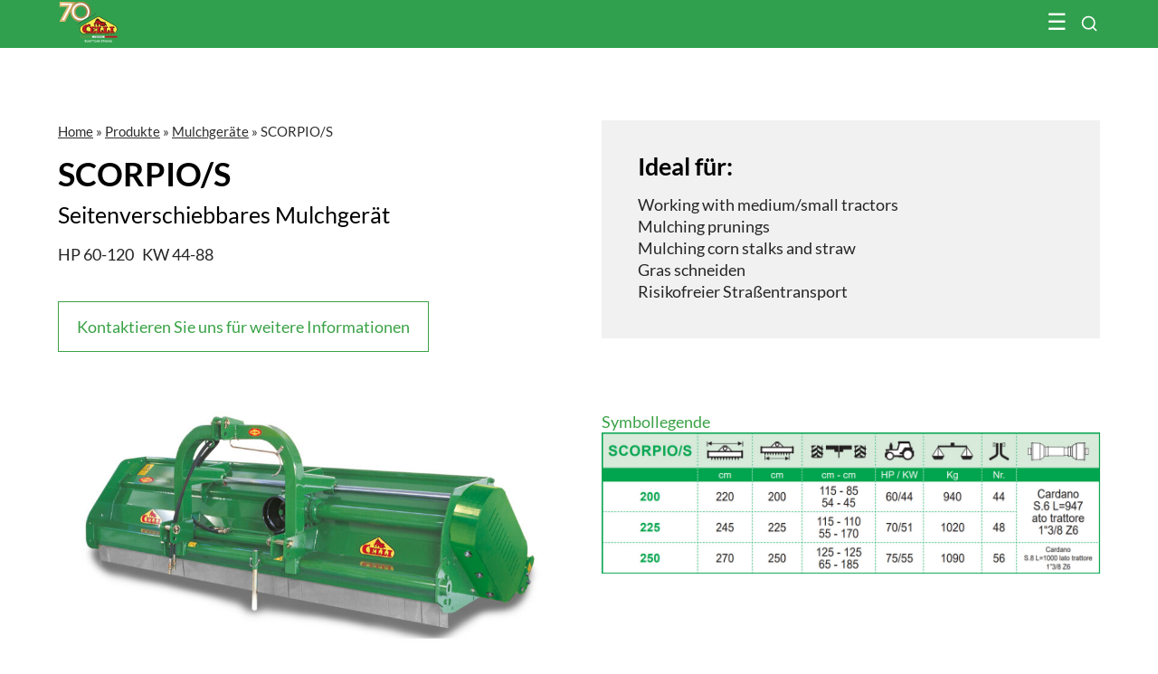

--- FILE ---
content_type: text/html; charset=UTF-8
request_url: https://www.celli.it/de/prodotto/mulchgerate/scorpio-s/
body_size: 38771
content:
<!DOCTYPE html><!--[if IE 7]><html class="ie ie7" lang="de-DE"><![endif]--><!--[if IE 8]><html class="ie ie8" lang="de-DE"><![endif]--><!--[if !(IE 7) | !(IE 8)  ]><!--><html lang="de-DE"><!--<![endif]--><head><meta charset="UTF-8" /><meta name="viewport" content="width=device-width, initial-scale=1.0"><title>SCORPIO/S - Celli</title><link rel="profile" href="https://gmpg.org/xfn/11" /><link rel="pingback" href="https://www.celli.it/xmlrpc.php" />    <link rel="icon" href="/favicon.ico" type="image/x-icon" />    <link rel="shortcut icon" href="/favicon.png" type="image/png" />	    <link href='https://www.celli.it/wp-content/themes/2021-abc-grid-wpml-celli/css/font-lato.css' rel='stylesheet' type='text/css'><meta name='robots' content='index, follow, max-image-preview:large, max-snippet:-1, max-video-preview:-1' />
	<style>img:is([sizes="auto" i], [sizes^="auto," i]) { contain-intrinsic-size: 3000px 1500px }</style>
	
	<!-- This site is optimized with the Yoast SEO plugin v26.3 - https://yoast.com/wordpress/plugins/seo/ -->
	<link rel="canonical" href="https://www.celli.it/de/prodotto/mulchgerate/scorpio-s/" />
	<meta property="og:locale" content="de_DE" />
	<meta property="og:type" content="article" />
	<meta property="og:title" content="SCORPIO/S - Celli" />
	<meta property="og:description" content="Geeignet f&uuml;r Stroh, Maisst&ouml;cke, Soja, Gras, Mangoldbl&auml;tter, Stilllegung (&Oslash; 6 [&hellip;]" />
	<meta property="og:url" content="https://www.celli.it/de/prodotto/mulchgerate/scorpio-s/" />
	<meta property="og:site_name" content="Celli" />
	<meta property="article:modified_time" content="2023-08-31T08:09:41+00:00" />
	<meta name="twitter:card" content="summary_large_image" />
	<script type="application/ld+json" class="yoast-schema-graph">{"@context":"https://schema.org","@graph":[{"@type":"WebPage","@id":"https://www.celli.it/de/prodotto/mulchgerate/scorpio-s/","url":"https://www.celli.it/de/prodotto/mulchgerate/scorpio-s/","name":"SCORPIO/S - Celli","isPartOf":{"@id":"https://www.celli.it/de/#website"},"primaryImageOfPage":{"@id":"https://www.celli.it/de/prodotto/mulchgerate/scorpio-s/#primaryimage"},"image":{"@id":"https://www.celli.it/de/prodotto/mulchgerate/scorpio-s/#primaryimage"},"thumbnailUrl":"https://www.celli.it/wp-content/uploads/2023/05/Scorpio-S.jpg","datePublished":"2023-05-08T16:35:48+00:00","dateModified":"2023-08-31T08:09:41+00:00","breadcrumb":{"@id":"https://www.celli.it/de/prodotto/mulchgerate/scorpio-s/#breadcrumb"},"inLanguage":"de","potentialAction":[{"@type":"ReadAction","target":["https://www.celli.it/de/prodotto/mulchgerate/scorpio-s/"]}]},{"@type":"ImageObject","inLanguage":"de","@id":"https://www.celli.it/de/prodotto/mulchgerate/scorpio-s/#primaryimage","url":"https://www.celli.it/wp-content/uploads/2023/05/Scorpio-S.jpg","contentUrl":"https://www.celli.it/wp-content/uploads/2023/05/Scorpio-S.jpg","width":1980,"height":1080},{"@type":"BreadcrumbList","@id":"https://www.celli.it/de/prodotto/mulchgerate/scorpio-s/#breadcrumb","itemListElement":[{"@type":"ListItem","position":1,"name":"Home","item":"https://www.celli.it/de/"},{"@type":"ListItem","position":2,"name":"Prodotti","item":"https://www.celli.it/de/prodotto/"},{"@type":"ListItem","position":3,"name":"Mulchgeräte","item":"https://www.celli.it/de/prodotto/mulchgerate/"},{"@type":"ListItem","position":4,"name":"SCORPIO/S"}]},{"@type":"WebSite","@id":"https://www.celli.it/de/#website","url":"https://www.celli.it/de/","name":"Celli","description":"","potentialAction":[{"@type":"SearchAction","target":{"@type":"EntryPoint","urlTemplate":"https://www.celli.it/de/?s={search_term_string}"},"query-input":{"@type":"PropertyValueSpecification","valueRequired":true,"valueName":"search_term_string"}}],"inLanguage":"de"}]}</script>
	<!-- / Yoast SEO plugin. -->


<link rel='stylesheet' id='wp-block-library-css' href='https://www.celli.it/wp-includes/css/dist/block-library/style.min.css?ver=6.8.3' type='text/css' media='all' />
<style id='classic-theme-styles-inline-css' type='text/css'>
/*! This file is auto-generated */
.wp-block-button__link{color:#fff;background-color:#32373c;border-radius:9999px;box-shadow:none;text-decoration:none;padding:calc(.667em + 2px) calc(1.333em + 2px);font-size:1.125em}.wp-block-file__button{background:#32373c;color:#fff;text-decoration:none}
</style>
<style id='global-styles-inline-css' type='text/css'>
:root{--wp--preset--aspect-ratio--square: 1;--wp--preset--aspect-ratio--4-3: 4/3;--wp--preset--aspect-ratio--3-4: 3/4;--wp--preset--aspect-ratio--3-2: 3/2;--wp--preset--aspect-ratio--2-3: 2/3;--wp--preset--aspect-ratio--16-9: 16/9;--wp--preset--aspect-ratio--9-16: 9/16;--wp--preset--color--black: #000000;--wp--preset--color--cyan-bluish-gray: #abb8c3;--wp--preset--color--white: #ffffff;--wp--preset--color--pale-pink: #f78da7;--wp--preset--color--vivid-red: #cf2e2e;--wp--preset--color--luminous-vivid-orange: #ff6900;--wp--preset--color--luminous-vivid-amber: #fcb900;--wp--preset--color--light-green-cyan: #7bdcb5;--wp--preset--color--vivid-green-cyan: #00d084;--wp--preset--color--pale-cyan-blue: #8ed1fc;--wp--preset--color--vivid-cyan-blue: #0693e3;--wp--preset--color--vivid-purple: #9b51e0;--wp--preset--gradient--vivid-cyan-blue-to-vivid-purple: linear-gradient(135deg,rgba(6,147,227,1) 0%,rgb(155,81,224) 100%);--wp--preset--gradient--light-green-cyan-to-vivid-green-cyan: linear-gradient(135deg,rgb(122,220,180) 0%,rgb(0,208,130) 100%);--wp--preset--gradient--luminous-vivid-amber-to-luminous-vivid-orange: linear-gradient(135deg,rgba(252,185,0,1) 0%,rgba(255,105,0,1) 100%);--wp--preset--gradient--luminous-vivid-orange-to-vivid-red: linear-gradient(135deg,rgba(255,105,0,1) 0%,rgb(207,46,46) 100%);--wp--preset--gradient--very-light-gray-to-cyan-bluish-gray: linear-gradient(135deg,rgb(238,238,238) 0%,rgb(169,184,195) 100%);--wp--preset--gradient--cool-to-warm-spectrum: linear-gradient(135deg,rgb(74,234,220) 0%,rgb(151,120,209) 20%,rgb(207,42,186) 40%,rgb(238,44,130) 60%,rgb(251,105,98) 80%,rgb(254,248,76) 100%);--wp--preset--gradient--blush-light-purple: linear-gradient(135deg,rgb(255,206,236) 0%,rgb(152,150,240) 100%);--wp--preset--gradient--blush-bordeaux: linear-gradient(135deg,rgb(254,205,165) 0%,rgb(254,45,45) 50%,rgb(107,0,62) 100%);--wp--preset--gradient--luminous-dusk: linear-gradient(135deg,rgb(255,203,112) 0%,rgb(199,81,192) 50%,rgb(65,88,208) 100%);--wp--preset--gradient--pale-ocean: linear-gradient(135deg,rgb(255,245,203) 0%,rgb(182,227,212) 50%,rgb(51,167,181) 100%);--wp--preset--gradient--electric-grass: linear-gradient(135deg,rgb(202,248,128) 0%,rgb(113,206,126) 100%);--wp--preset--gradient--midnight: linear-gradient(135deg,rgb(2,3,129) 0%,rgb(40,116,252) 100%);--wp--preset--font-size--small: 13px;--wp--preset--font-size--medium: 20px;--wp--preset--font-size--large: 36px;--wp--preset--font-size--x-large: 42px;--wp--preset--spacing--20: 0.44rem;--wp--preset--spacing--30: 0.67rem;--wp--preset--spacing--40: 1rem;--wp--preset--spacing--50: 1.5rem;--wp--preset--spacing--60: 2.25rem;--wp--preset--spacing--70: 3.38rem;--wp--preset--spacing--80: 5.06rem;--wp--preset--shadow--natural: 6px 6px 9px rgba(0, 0, 0, 0.2);--wp--preset--shadow--deep: 12px 12px 50px rgba(0, 0, 0, 0.4);--wp--preset--shadow--sharp: 6px 6px 0px rgba(0, 0, 0, 0.2);--wp--preset--shadow--outlined: 6px 6px 0px -3px rgba(255, 255, 255, 1), 6px 6px rgba(0, 0, 0, 1);--wp--preset--shadow--crisp: 6px 6px 0px rgba(0, 0, 0, 1);}:where(.is-layout-flex){gap: 0.5em;}:where(.is-layout-grid){gap: 0.5em;}body .is-layout-flex{display: flex;}.is-layout-flex{flex-wrap: wrap;align-items: center;}.is-layout-flex > :is(*, div){margin: 0;}body .is-layout-grid{display: grid;}.is-layout-grid > :is(*, div){margin: 0;}:where(.wp-block-columns.is-layout-flex){gap: 2em;}:where(.wp-block-columns.is-layout-grid){gap: 2em;}:where(.wp-block-post-template.is-layout-flex){gap: 1.25em;}:where(.wp-block-post-template.is-layout-grid){gap: 1.25em;}.has-black-color{color: var(--wp--preset--color--black) !important;}.has-cyan-bluish-gray-color{color: var(--wp--preset--color--cyan-bluish-gray) !important;}.has-white-color{color: var(--wp--preset--color--white) !important;}.has-pale-pink-color{color: var(--wp--preset--color--pale-pink) !important;}.has-vivid-red-color{color: var(--wp--preset--color--vivid-red) !important;}.has-luminous-vivid-orange-color{color: var(--wp--preset--color--luminous-vivid-orange) !important;}.has-luminous-vivid-amber-color{color: var(--wp--preset--color--luminous-vivid-amber) !important;}.has-light-green-cyan-color{color: var(--wp--preset--color--light-green-cyan) !important;}.has-vivid-green-cyan-color{color: var(--wp--preset--color--vivid-green-cyan) !important;}.has-pale-cyan-blue-color{color: var(--wp--preset--color--pale-cyan-blue) !important;}.has-vivid-cyan-blue-color{color: var(--wp--preset--color--vivid-cyan-blue) !important;}.has-vivid-purple-color{color: var(--wp--preset--color--vivid-purple) !important;}.has-black-background-color{background-color: var(--wp--preset--color--black) !important;}.has-cyan-bluish-gray-background-color{background-color: var(--wp--preset--color--cyan-bluish-gray) !important;}.has-white-background-color{background-color: var(--wp--preset--color--white) !important;}.has-pale-pink-background-color{background-color: var(--wp--preset--color--pale-pink) !important;}.has-vivid-red-background-color{background-color: var(--wp--preset--color--vivid-red) !important;}.has-luminous-vivid-orange-background-color{background-color: var(--wp--preset--color--luminous-vivid-orange) !important;}.has-luminous-vivid-amber-background-color{background-color: var(--wp--preset--color--luminous-vivid-amber) !important;}.has-light-green-cyan-background-color{background-color: var(--wp--preset--color--light-green-cyan) !important;}.has-vivid-green-cyan-background-color{background-color: var(--wp--preset--color--vivid-green-cyan) !important;}.has-pale-cyan-blue-background-color{background-color: var(--wp--preset--color--pale-cyan-blue) !important;}.has-vivid-cyan-blue-background-color{background-color: var(--wp--preset--color--vivid-cyan-blue) !important;}.has-vivid-purple-background-color{background-color: var(--wp--preset--color--vivid-purple) !important;}.has-black-border-color{border-color: var(--wp--preset--color--black) !important;}.has-cyan-bluish-gray-border-color{border-color: var(--wp--preset--color--cyan-bluish-gray) !important;}.has-white-border-color{border-color: var(--wp--preset--color--white) !important;}.has-pale-pink-border-color{border-color: var(--wp--preset--color--pale-pink) !important;}.has-vivid-red-border-color{border-color: var(--wp--preset--color--vivid-red) !important;}.has-luminous-vivid-orange-border-color{border-color: var(--wp--preset--color--luminous-vivid-orange) !important;}.has-luminous-vivid-amber-border-color{border-color: var(--wp--preset--color--luminous-vivid-amber) !important;}.has-light-green-cyan-border-color{border-color: var(--wp--preset--color--light-green-cyan) !important;}.has-vivid-green-cyan-border-color{border-color: var(--wp--preset--color--vivid-green-cyan) !important;}.has-pale-cyan-blue-border-color{border-color: var(--wp--preset--color--pale-cyan-blue) !important;}.has-vivid-cyan-blue-border-color{border-color: var(--wp--preset--color--vivid-cyan-blue) !important;}.has-vivid-purple-border-color{border-color: var(--wp--preset--color--vivid-purple) !important;}.has-vivid-cyan-blue-to-vivid-purple-gradient-background{background: var(--wp--preset--gradient--vivid-cyan-blue-to-vivid-purple) !important;}.has-light-green-cyan-to-vivid-green-cyan-gradient-background{background: var(--wp--preset--gradient--light-green-cyan-to-vivid-green-cyan) !important;}.has-luminous-vivid-amber-to-luminous-vivid-orange-gradient-background{background: var(--wp--preset--gradient--luminous-vivid-amber-to-luminous-vivid-orange) !important;}.has-luminous-vivid-orange-to-vivid-red-gradient-background{background: var(--wp--preset--gradient--luminous-vivid-orange-to-vivid-red) !important;}.has-very-light-gray-to-cyan-bluish-gray-gradient-background{background: var(--wp--preset--gradient--very-light-gray-to-cyan-bluish-gray) !important;}.has-cool-to-warm-spectrum-gradient-background{background: var(--wp--preset--gradient--cool-to-warm-spectrum) !important;}.has-blush-light-purple-gradient-background{background: var(--wp--preset--gradient--blush-light-purple) !important;}.has-blush-bordeaux-gradient-background{background: var(--wp--preset--gradient--blush-bordeaux) !important;}.has-luminous-dusk-gradient-background{background: var(--wp--preset--gradient--luminous-dusk) !important;}.has-pale-ocean-gradient-background{background: var(--wp--preset--gradient--pale-ocean) !important;}.has-electric-grass-gradient-background{background: var(--wp--preset--gradient--electric-grass) !important;}.has-midnight-gradient-background{background: var(--wp--preset--gradient--midnight) !important;}.has-small-font-size{font-size: var(--wp--preset--font-size--small) !important;}.has-medium-font-size{font-size: var(--wp--preset--font-size--medium) !important;}.has-large-font-size{font-size: var(--wp--preset--font-size--large) !important;}.has-x-large-font-size{font-size: var(--wp--preset--font-size--x-large) !important;}
:where(.wp-block-post-template.is-layout-flex){gap: 1.25em;}:where(.wp-block-post-template.is-layout-grid){gap: 1.25em;}
:where(.wp-block-columns.is-layout-flex){gap: 2em;}:where(.wp-block-columns.is-layout-grid){gap: 2em;}
:root :where(.wp-block-pullquote){font-size: 1.5em;line-height: 1.6;}
</style>
<link rel='stylesheet' id='accua-forms-api-base-css' href='https://www.celli.it/wp-content/plugins/contact-forms/accua-form-api.css?ver=53' type='text/css' media='all' />
<link rel='stylesheet' id='theme-my-login-css' href='https://www.celli.it/wp-content/plugins/theme-my-login/assets/styles/theme-my-login.min.css?ver=7.1.14' type='text/css' media='all' />
<link rel='stylesheet' id='wpml-legacy-dropdown-0-css' href='https://www.celli.it/wp-content/plugins/sitepress-multilingual-cms/templates/language-switchers/legacy-dropdown/style.min.css?ver=1' type='text/css' media='all' />
<style id='wpml-legacy-dropdown-0-inline-css' type='text/css'>
.wpml-ls-statics-shortcode_actions, .wpml-ls-statics-shortcode_actions .wpml-ls-sub-menu, .wpml-ls-statics-shortcode_actions a {border-color:#cdcdcd;}.wpml-ls-statics-shortcode_actions a, .wpml-ls-statics-shortcode_actions .wpml-ls-sub-menu a, .wpml-ls-statics-shortcode_actions .wpml-ls-sub-menu a:link, .wpml-ls-statics-shortcode_actions li:not(.wpml-ls-current-language) .wpml-ls-link, .wpml-ls-statics-shortcode_actions li:not(.wpml-ls-current-language) .wpml-ls-link:link {color:#444444;background-color:#ffffff;}.wpml-ls-statics-shortcode_actions .wpml-ls-sub-menu a:hover,.wpml-ls-statics-shortcode_actions .wpml-ls-sub-menu a:focus, .wpml-ls-statics-shortcode_actions .wpml-ls-sub-menu a:link:hover, .wpml-ls-statics-shortcode_actions .wpml-ls-sub-menu a:link:focus {color:#000000;background-color:#eeeeee;}.wpml-ls-statics-shortcode_actions .wpml-ls-current-language > a {color:#444444;background-color:#ffffff;}.wpml-ls-statics-shortcode_actions .wpml-ls-current-language:hover>a, .wpml-ls-statics-shortcode_actions .wpml-ls-current-language>a:focus {color:#000000;background-color:#eeeeee;}
</style>
<link rel='stylesheet' id='fancybox-css' href='https://www.celli.it/wp-content/plugins/easy-fancybox/fancybox/1.5.4/jquery.fancybox.min.css?ver=6.8.3' type='text/css' media='screen' />
<script type="text/javascript" src="https://www.celli.it/wp-includes/js/jquery/jquery.min.js?ver=3.7.1" id="jquery-core-js"></script>
<script type="text/javascript" src="https://www.celli.it/wp-includes/js/jquery/jquery-migrate.min.js?ver=3.4.1" id="jquery-migrate-js"></script>
<script type="text/javascript" src="https://www.celli.it/wp-content/plugins/sitepress-multilingual-cms/templates/language-switchers/legacy-dropdown/script.min.js?ver=1" id="wpml-legacy-dropdown-0-js"></script>
<meta name="generator" content="WPML ver:4.8.4 stt:1,4,3,27,42,2;" />
<style type="text/css">.pea_cook_wrapper {
    z-index: 1000000 !important;
}</style><!-- Matomo -->
<script>
  var _paq = window._paq = window._paq || [];
  /* tracker methods like "setCustomDimension" should be called before "trackPageView" */
  _paq.push(['trackPageView']);
_paq.push(['trackVisibleContentImpressions']);
  _paq.push(['enableLinkTracking']);
  (function() {
    var u="https://analytics.cimatti.it/";
    _paq.push(['setTrackerUrl', u+'matomo.php']);
    _paq.push(['setSiteId', '22']);
    var d=document, g=d.createElement('script'), s=d.getElementsByTagName('script')[0];
    g.async=true; g.src=u+'matomo.js'; s.parentNode.insertBefore(g,s);
  })();
</script>
<!-- End Matomo Code -->
<link rel='stylesheet' href='https://www.celli.it/wp-content/themes/2021-abc-grid-wpml-celli/css/animate.min.css?ver=1667401048' type='text/css' /><link rel='stylesheet' href='https://www.celli.it/wp-content/themes/2021-abc-grid-wpml-celli/css/slick.css?ver=1667401048' type='text/css' /><link rel='stylesheet' href='https://www.celli.it/wp-content/themes/2021-abc-grid-wpml-celli/css/style.php?ver=1698238578' type='text/css' /><link rel='stylesheet' href='https://www.celli.it/wp-content/themes/2021-abc-grid-wpml-celli/css/grid.css?ver=1712232894' type='text/css' /><link rel='stylesheet' href='https://www.celli.it/wp-content/themes/2021-abc-grid-wpml-celli/css/customize.css?ver=1752223463' type='text/css' /><link rel='stylesheet' href='https://www.celli.it/wp-content/themes/2021-abc-grid-wpml-celli/css/menu-smartphone.css?ver=1667401048' type='text/css' /><link rel='stylesheet' href='https://www.celli.it/wp-content/themes/2021-abc-grid-wpml-celli/css/search.css?ver=1667401048' type='text/css' /><meta name="SKYPE_TOOLBAR" content="SKYPE_TOOLBAR_PARSER_COMPATIBLE" /></head>   <body><header   >          <script>

function openNav() {

  document.getElementById("grid-item-menu").style.marginLeft = "0%";

  document.getElementById("grid-item-menu").style.width = "100%";

  document.getElementById("grid-item-menu").style.transition = "0.5s";

}



function closeNav() {

  document.getElementById("grid-item-menu").style.marginLeft = "-100%";

  document.getElementById("grid-item-menu").style.width = "100%";

  document.getElementById("grid-item-menu").style.transition = "0.5s";

}

</script>



<div id="myOverlay" class="overlay">
	<div class="grid-container" id="ricerca-box">
		<span class="closebtn_search" onclick="closeSearch()" title="Close Overlay"><img src="https://www.celli.it/wp-content/themes/2021-abc-grid-wpml-celli/i/x-icon.svg?v=1" alt="close" width="20" height="20"></span>
		<div class="overlay-content">
			<img src="https://www.celli.it/wp-content/themes/2021-abc-grid-wpml-celli/i/logo_celli.svg" alt="Celli" width="220" style="padding-bottom: 65px;">
			<form action="https://www.celli.it/de/">
				<input type="text" name="s" class="s" value="" id="search-input" placeholder="Suche auf der Webseite" />
				<button type="submit" class="btn-abc-bordo button-hover">Suchen</button>
			</form>
			<!--<div class="aiuto-ricerca">
				<p></p>
				<div>
					<						<a class="ricerca_popolare" href=">?s=bio">Bio</a>
						<a class="ricerca_popolare" href="?s=fresa">Fresa</a>
						<a class="ricerca_popolare" href="?s=trincia">Trincia</a>
						<a class="ricerca_popolare" href="?s=ricambi">Ricambi</a>
						<a class="ricerca_popolare" href="?s=ecostar">Ecostar</a>
						<a class="ricerca_popolare" href=">?s=zappe">Zappe</a>
					
					
				</div>
			</div>-->
		</div>
	</div>
</div>

<div id="header" class="position-relative header-green">
	<div id="fascia-abs-header "></div>

	<div class="grid-container grid-container-logo">

		<div id="grid-item-logo-left">

			<div class="">

				<a href="https://www.celli.it/de/" title="Celli" id="logo-header">
					                        <img src="https://www.celli.it/wp-content/themes/2021-abc-grid-wpml-celli/i/logo 70 - CELLI-payoff-bianco.svg" alt="Celli spa" width="130"/>
<!--                        <img src="--><!--/i/logo-celli-1955.svg" alt="Celli" width="160"/>-->
					
				</a>

			</div>

		</div>



        <div id="mobile-menu-search">

            <button class="openBtn" onclick="openSearch()"><img src="https://www.celli.it/wp-content/themes/2021-abc-grid-wpml-celli/i/search-icon.svg" alt="Suchen"></button>
            <span id="menu_mobile_open" onclick="openNav()">&#9776;</span>
        </div>
		<div id="grid-item-menu">

                <a href="javascript:void(0)" class="closebtn" onclick="closeNav()">&times;</a>


			<div id="area-menu-scroll" class="grid-item">
								<div class="grid-item grid-item-menu-22" id="grid-item-menu-22">
																<ul id="menu-attrezzi_con_figlii" class="menu">
									<li class="menu-item-has-children f-menu-item"><a href="#" title="">Firma</a>
										<ul id="submenu-azienda" class="sub-menu">
											<div class="b-r-1">
																								<li class="abc-menu-item"><strong>Corporate Video</strong></li>
												<li class="abc-menu-item">
													<div style="padding-right: 35px;">
														<a href="https://www.celli.it/de/video/celli/" class="thumb_video">
															<span class="play-icon"></span><img width="405" height="228" src="https://www.celli.it/wp-content/uploads/2018/11/Celli-Un-nome-una-storia-infinite-soluzioni.-405x228.jpg" class="attachment-405x228 size-405x228 wp-post-image" alt="" decoding="async" fetchpriority="high" srcset="https://www.celli.it/wp-content/uploads/2018/11/Celli-Un-nome-una-storia-infinite-soluzioni.-405x228.jpg 405w, https://www.celli.it/wp-content/uploads/2018/11/Celli-Un-nome-una-storia-infinite-soluzioni.-300x169.jpg 300w, https://www.celli.it/wp-content/uploads/2018/11/Celli-Un-nome-una-storia-infinite-soluzioni.-768x432.jpg 768w, https://www.celli.it/wp-content/uploads/2018/11/Celli-Un-nome-una-storia-infinite-soluzioni.-830x467.jpg 830w, https://www.celli.it/wp-content/uploads/2018/11/Celli-Un-nome-una-storia-infinite-soluzioni.-1536x864.jpg 1536w, https://www.celli.it/wp-content/uploads/2018/11/Celli-Un-nome-una-storia-infinite-soluzioni.-660x371.jpg 660w, https://www.celli.it/wp-content/uploads/2018/11/Celli-Un-nome-una-storia-infinite-soluzioni.-150x84.jpg 150w, https://www.celli.it/wp-content/uploads/2018/11/Celli-Un-nome-una-storia-infinite-soluzioni.-107x60.jpg 107w, https://www.celli.it/wp-content/uploads/2018/11/Celli-Un-nome-una-storia-infinite-soluzioni..jpg 1920w" sizes="(max-width: 405px) 100vw, 405px" />														</a>
													</div>
												</li>
											</div>
											<div class="b-r-1">
																								<li class="abc-menu-item"><strong>Agricoltura 4.0</strong></li>
												<li class="abc-menu-item">
													<div style="padding-right: 35px;">
														<a href="https://www.celli.it/de/video/agricoltura-4-0/" title="Agricoltura 4.0" class="thumb_video">
															<span class="play-icon"></span><img width="405" height="228" src="https://www.celli.it/wp-content/uploads/2022/08/Agricoltura-4.0-405x228.jpg" class="attachment-405x228 size-405x228 wp-post-image" alt="" decoding="async" srcset="https://www.celli.it/wp-content/uploads/2022/08/Agricoltura-4.0-405x228.jpg 405w, https://www.celli.it/wp-content/uploads/2022/08/Agricoltura-4.0-300x169.jpg 300w, https://www.celli.it/wp-content/uploads/2022/08/Agricoltura-4.0-768x432.jpg 768w, https://www.celli.it/wp-content/uploads/2022/08/Agricoltura-4.0-830x467.jpg 830w, https://www.celli.it/wp-content/uploads/2022/08/Agricoltura-4.0-1536x864.jpg 1536w, https://www.celli.it/wp-content/uploads/2022/08/Agricoltura-4.0-660x371.jpg 660w, https://www.celli.it/wp-content/uploads/2022/08/Agricoltura-4.0-150x84.jpg 150w, https://www.celli.it/wp-content/uploads/2022/08/Agricoltura-4.0-107x60.jpg 107w, https://www.celli.it/wp-content/uploads/2022/08/Agricoltura-4.0.jpg 1920w" sizes="(max-width: 405px) 100vw, 405px" />														</a>
													</div>
												</li>
											</div>

											<div class="b-r-1 b-r-1-link">
												<li class="abc-menu-item"><strong><a href="https://www.celli.it/de/firma/" title="Firma">Firma</a></strong></li><!-- azienda -->
												<!--<li class="abc-menu-item"><a href="" title="Passion for quality">Passion for quality</a></li>--><!-- Passion for quality -->
												<li class="abc-menu-item"><a href="https://www.celli.it/de/firma/wer-sind-wir/" title="Wer sind wir">Wer sind wir</a></li><!-- chi siamo -->
												<li class="abc-menu-item"><a href="https://www.celli.it/de/firma/wo-sind-wir/" title="Wo sind wir">Wo sind wir</a></li><!-- dove siamo -->
												<li class="abc-menu-item"><a href="https://www.celli.it/de/firma/referenzen/" title="Referenzen">Referenzen</a></li><!-- referenze -->
												<!--<li class="abc-menu-item"><a href="" title="FAQ">FAQ</a></li>--><!-- faq -->
											</div>
											<div class="b-r-1-link">
												<li class="abc-menu-item"><strong>Informationen</strong></li>
												<li class="abc-menu-item"><a href="https://www.celli.it/de/home/datenschutz-und-cookie-politik/" title="Datenschutz- und Cookie-Politik">Datenschutz- und Cookie-Politik</a></li><!-- privacy -->
												<li class="abc-menu-item"><a href="https://www.celli.it/de/home/datenschutz-und-cookie-politik/" title="Datenschutz- und Cookie-Politik">Cookie-Einstellungen</a></li><!-- impostazioni cookie -->
												<!--<li class="abc-menu-item"><a href="" title="Condizioni generali di vendita"></a></li>--><!-- condizioni generali di vendita -->
												<!--<li class="abc-menu-item"><a href="" title="Note legali"></a></li>--><!-- note legali -->
												<!--<li class="abc-menu-item"><a href="" title="Diritto di recesso"></a></li>--><!-- diritto di recesso -->
											</div>
										</ul>
									</li>
									<li class="menu-item-has-children f-menu-item"><a href="#" title="">Produkte</a>
									<ul id="submenu-prodotti" class="sub-menu">                                        <li id='menu-item-cerca-per-categoria'  class="menu-item abc-menu-item first-level-item">
                                        <a href="#" title="Produktsuche" id="cerca-prodotti-ancora">
                                            <span class='span-menu menu-evidenziato'>Suche nach Terrain und Typ</span>
                                        </a>
                                        <div class='contenitore-livello contenitore-livello-1' style='display: block;'>
                                                <strong>Suche nach Anbauart</strong>
                                                <div id='grid-container-tipo-terreno'>
                                                    <div class="grid-item vedi-tutti ">
                                                        <a class="height_130" href="https://www.celli.it/de/produkte/">Alle</a>

                                                    </div>
                                                <div class="grid-item">
	                                                                                                    <a href="https://www.celli.it/de/lavorazione-terreno/vineyard/"><img src="https://www.celli.it/wp-content/themes/2021-abc-grid-wpml-celli/i/vigneto.jpg" /></a>
                                                                            <p>Weinberg</p>
                                                    </div>
                                                    <div class="grid-item">
	                                                                                                            <a href="https://www.celli.it/de/lavorazione-terreno/obstgarten-olivenhain/"><img src="https://www.celli.it/wp-content/themes/2021-abc-grid-wpml-celli/i/frutteti.jpg" /></a>
                                                        <p>Obstgarten und Olivenhain</p>
                                                    </div>
                                                    <div class="grid-item">
	                                                                                                            <a href="https://www.celli.it/de/lavorazione-terreno/offenes-feld/"><img src="https://www.celli.it/wp-content/themes/2021-abc-grid-wpml-celli/i/campo-aperto.jpg" /></a>
                                                        <p>Freiland</p>
                                                    </div>
                                                    <div class="grid-item">
	                                                                                                            <a href="https://www.celli.it/de/lavorazione-terreno/reisfeld/"><img src="https://www.celli.it/wp-content/themes/2021-abc-grid-wpml-celli/i/risaie.jpg" /></a>
                                                        <p>Reisfelder</p>
                                                    </div>
                                                    <div class="grid-item">
	                                                                                                            <a href="https://www.celli.it/de/lavorazione-terreno/gartenbau/"><img src="https://www.celli.it/wp-content/themes/2021-abc-grid-wpml-celli/i/orticultura.jpg" /></a>
                                                        <p>Gartenbau</p>
                                                    </div>


                                                </div>
	                                            <div id="pre-form-ricerca-menu">
		                                            <strong>Suche nach Typ</strong>
	                                                

		
<form method="get" id="tipoLavorazione" action="https://www.celli.it/de/produkte/" >
	<select name="product_type" class="float_left select_1 field_work">
		<option selected="true" disabled="disabled">Art der Bearbeitung</option>
		<option value="Burying abundant crop residue">Einebnung von Überresten</option><option value="Working with small tractors">Arbeiten mit niedriger Schlepperleistung</option><option value="Working with large tractors">Arbeiten mit hoher Schlepperleistung</option><option value="Working in rocky soil">Bearbeitung auf steinhaltigem Boden</option><option value="Eliminating soil compacting">Beseitigung der Bodenverdichtung</option><option value="Cultivating heavy and sticky soil">Bearbeitung schwerer und klebriger Böden</option><option value="Working with tractors above 190 HP">Arbeiten mit Schlepperleistungen über 190 PS</option><option value="Working soil in depth">Bearbeitung des Bodens in die Tiefe</option><option value="Breaking up the hardest soil">Zerkleinerung des harten Bodens</option><option value="Getting the right degree of soil finishing according to specific needs">Vielseitiger Verfeinerungsgrad des Bodens</option><option value="Preparing seedbeds">Vorbereitung des Saatbettes</option><option value="Carrying equipment on the roads without risks">Risikofreier Straßentransport</option><option value="Cultivating around trees in vineyards and orchards">Entlang Weinbergen und Obstgärten in Reihen</option><option value="Working with medium sized tractors">Arbeiten mit mittlerer Schlepperleistung</option><option value="Mulching grass and shoots">Gras und Schnittreste</option><option value="Tillling soil in orchards and vineyards">Bodenbearbeitung im Obstgarten und Weinberg</option><option value="Mulching shoots and cutting wood">Schnittreste und Holz</option><option value="Mulching stalks and plant residue">Stöcke und Überreste</option><option value="Preparing large fields quickly">Abdeckung großer Flächen bei geringem Zeitaufwand</option><option value="Cutting grass">Gras schneiden</option><option value="Cutting grass on slopes">Schneiden von Gras am Hang</option><option value="Working in greenhouse">Bearbeitung im Gewächshaus</option>				

		</select>

	<input type="submit" class="btn-primary btn-primary-ricerca-menu more_orange float_left" value="Suche" />
</form>
				
			                                            </div>
                                                                                        </div>

                                            </li>
                                    											<li id="menu-item-4786>" class="menu-item abc-menu-item first-level-item">
												<!-- voce primo livello -->
                                                                                                												<a href="#mulchgerate" title="Mulchgeräte">
																										<span class='span-menu'>Mulchgeräte</span>
												</a>
												<div class='contenitore-livello  contenitore-livello-1'><ul class='elenco-figli-1 sub-menu'><li class='contenitore-prodotto contenitore-prodotto-2 vedi-tutti'><a href='https://www.celli.it/de/prodotto/mulchgerate/'>Alle ansehen</a></li><div class="contenitore-prodotto contenitore-prodotto-2" data-anim="animate__pulse"><div id="menu_dettaglio_4930" class="dettaglio-singolo-prodotto-menu position-relative"><img  class="menu_img_prodotto" src="https://www.celli.it/wp-content/uploads/2008/11/mulcher-sirio-s-frontale-150x82.jpg" alt="SIRIO/S"/><p class="menu_titolo_prodotto">SIRIO/S</p><p class="menu_hp_prodotto">HP: 30-50</p><a class="link-over-div-single-box" href="https://www.celli.it/de/prodotto/mulchgerate/sirio-s/" title="SIRIO/S"></a></div></div></li><div class="contenitore-prodotto contenitore-prodotto-2" data-anim="animate__pulse"><div id="menu_dettaglio_4933" class="dettaglio-singolo-prodotto-menu position-relative"><img  class="menu_img_prodotto" src="https://www.celli.it/wp-content/uploads/2008/11/mulcher-vega-f-front-150x82.jpg" alt="VEGA/F"/><p class="menu_titolo_prodotto">VEGA/F</p><p class="menu_hp_prodotto">HP: 40-70</p><a class="link-over-div-single-box" href="https://www.celli.it/de/prodotto/mulchgerate/vega-f/" title="VEGA/F"></a></div></div></li><div class="contenitore-prodotto contenitore-prodotto-2" data-anim="animate__pulse"><div id="menu_dettaglio_4936" class="dettaglio-singolo-prodotto-menu position-relative"><img  class="menu_img_prodotto" src="https://www.celli.it/wp-content/uploads/2008/11/mulcher-vega-s-front-150x82.jpg" alt="VEGA/S"/><p class="menu_titolo_prodotto">VEGA/S</p><p class="menu_hp_prodotto">HP: 40-70</p><a class="link-over-div-single-box" href="https://www.celli.it/de/prodotto/mulchgerate/vega-s/" title="VEGA/S"></a></div></div></li><div class="contenitore-prodotto contenitore-prodotto-2" data-anim="animate__pulse"><div id="menu_dettaglio_4939" class="dettaglio-singolo-prodotto-menu position-relative"><img  class="menu_img_prodotto" src="https://www.celli.it/wp-content/uploads/2008/11/mulcher-mizar-f-front-150x82.jpg" alt="MIZAR/F"/><p class="menu_titolo_prodotto">MIZAR/F</p><p class="menu_hp_prodotto">HP: 50-90</p><a class="link-over-div-single-box" href="https://www.celli.it/de/prodotto/mulchgerate/mizar-f/" title="MIZAR/F"></a></div></div></li><div class="contenitore-prodotto contenitore-prodotto-2" data-anim="animate__pulse"><div id="menu_dettaglio_4942" class="dettaglio-singolo-prodotto-menu position-relative"><img  class="menu_img_prodotto" src="https://www.celli.it/wp-content/uploads/2008/11/mulcher-mizar-s-front-150x82.jpg" alt="MIZAR/S"/><p class="menu_titolo_prodotto">MIZAR/S</p><p class="menu_hp_prodotto">HP: 40-90</p><a class="link-over-div-single-box" href="https://www.celli.it/de/prodotto/mulchgerate/mizar-s/" title="MIZAR/S"></a></div></div></li><div class="contenitore-prodotto contenitore-prodotto-2" data-anim="animate__pulse"><div id="menu_dettaglio_5128" class="dettaglio-singolo-prodotto-menu position-relative"><img  class="menu_img_prodotto" src="https://www.celli.it/wp-content/uploads/2011/03/mulcher-vega-sr-front-150x82.jpg" alt="VEGA/SR"/><p class="menu_titolo_prodotto">VEGA/SR</p><p class="menu_hp_prodotto">HP: 40-70</p><a class="link-over-div-single-box" href="https://www.celli.it/de/prodotto/mulchgerate/vega-sr/" title="VEGA/SR"></a></div></div></li><div class="contenitore-prodotto contenitore-prodotto-2" data-anim="animate__pulse"><div id="menu_dettaglio_5175" class="dettaglio-singolo-prodotto-menu position-relative"><img  class="menu_img_prodotto" src="https://www.celli.it/wp-content/uploads/2014/01/mulcher-mizar-sr-150x82.jpg" alt="MIZAR/SR"/><p class="menu_titolo_prodotto">MIZAR/SR</p><p class="menu_hp_prodotto">HP: 45-90</p><a class="link-over-div-single-box" href="https://www.celli.it/de/prodotto/mulchgerate/mizar-sr/" title="MIZAR/SR"></a></div></div></li><div class="contenitore-prodotto contenitore-prodotto-2" data-anim="animate__pulse"><div id="menu_dettaglio_4948" class="dettaglio-singolo-prodotto-menu position-relative"><img  class="menu_img_prodotto" src="https://www.celli.it/wp-content/uploads/2008/11/mulcher-gemini-150x82.jpg" alt="GEMINI"/><p class="menu_titolo_prodotto">GEMINI</p><p class="menu_hp_prodotto">HP: 60-100</p><a class="link-over-div-single-box" href="https://www.celli.it/de/prodotto/mulchgerate/gemini/" title="GEMINI"></a></div></div></li><div class="contenitore-prodotto contenitore-prodotto-2" data-anim="animate__pulse"><div id="menu_dettaglio_14752" class="dettaglio-singolo-prodotto-menu position-relative"><img  class="menu_img_prodotto" src="https://www.celli.it/wp-content/uploads/2020/07/mulcher-gemini-p-front-150x82.jpg" alt="GEMINI/P"/><p class="menu_titolo_prodotto">GEMINI/P</p><p class="menu_hp_prodotto">HP: 140-220</p><a class="link-over-div-single-box" href="https://www.celli.it/de/prodotto/mulchgerate/gemini-p/" title="GEMINI/P"></a></div></div></li><div class="contenitore-prodotto contenitore-prodotto-2" data-anim="animate__pulse"><div id="menu_dettaglio_14776" class="dettaglio-singolo-prodotto-menu position-relative"><img  class="menu_img_prodotto" src="https://www.celli.it/wp-content/uploads/2020/07/mulcher-new-taurus-s-bandelle-150x82.jpg" alt="NEW TAURUS/S"/><p class="menu_titolo_prodotto">NEW TAURUS/S</p><p class="menu_hp_prodotto">HP: 70-180</p><a class="link-over-div-single-box" href="https://www.celli.it/de/prodotto/mulchgerate/new-taurus-s/" title="NEW TAURUS/S"></a></div></div></li><div class="contenitore-prodotto contenitore-prodotto-2" data-anim="animate__pulse"><div id="menu_dettaglio_14800" class="dettaglio-singolo-prodotto-menu position-relative"><img  class="menu_img_prodotto" src="https://www.celli.it/wp-content/uploads/2020/07/mulcher-new-taurus-sr-front-150x82.jpg" alt="NEW TAURUS/SR"/><p class="menu_titolo_prodotto">NEW TAURUS/SR</p><p class="menu_hp_prodotto">HP: 70-180</p><a class="link-over-div-single-box" href="https://www.celli.it/de/prodotto/mulchgerate/new-taurus-sr/" title="NEW TAURUS/SR"></a></div></div></li><div class="contenitore-prodotto contenitore-prodotto-2" data-anim="animate__pulse"><div id="menu_dettaglio_5881" class="dettaglio-singolo-prodotto-menu position-relative"><img  class="menu_img_prodotto" src="https://www.celli.it/wp-content/uploads/2016/10/mulcher-orion-front-150x82.jpg" alt="ORION/F"/><p class="menu_titolo_prodotto">ORION/F</p><p class="menu_hp_prodotto">HP: 50-100</p><a class="link-over-div-single-box" href="https://www.celli.it/de/prodotto/mulchgerate/orion-f/" title="ORION/F"></a></div></div></li><div class="contenitore-prodotto contenitore-prodotto-2" data-anim="animate__pulse"><div id="menu_dettaglio_5131" class="dettaglio-singolo-prodotto-menu position-relative"><img  class="menu_img_prodotto" src="https://www.celli.it/wp-content/uploads/2011/03/mulcher-scorpio-f-front--150x82.jpg" alt="SCORPIO/F"/><p class="menu_titolo_prodotto">SCORPIO/F</p><p class="menu_hp_prodotto">HP: 60-100</p><a class="link-over-div-single-box" href="https://www.celli.it/de/prodotto/mulchgerate/scorpio-f/" title="SCORPIO/F"></a></div></div></li><div class="contenitore-prodotto contenitore-prodotto-2" data-anim="animate__pulse"><div id="menu_dettaglio_24362" class="dettaglio-singolo-prodotto-menu position-relative"><img  class="menu_img_prodotto" src="https://www.celli.it/wp-content/uploads/2011/03/mulcher-scorpio-f-front--150x82.jpg" alt="SUPER SCORPIO/F"/><p class="menu_titolo_prodotto">SUPER SCORPIO/F</p><p class="menu_hp_prodotto">HP: 110-140</p><a class="link-over-div-single-box" href="https://www.celli.it/de/prodotto/mulchgerate/super-scorpio-f/" title="SUPER SCORPIO/F"></a></div></div></li><div class="contenitore-prodotto contenitore-prodotto-2" data-anim="animate__pulse"><div id="menu_dettaglio_23135" class="dettaglio-singolo-prodotto-menu position-relative"><img  class="menu_img_prodotto" src="https://www.celli.it/wp-content/uploads/2023/05/Scorpio-S-150x82.jpg" alt="SCORPIO/S"/><p class="menu_titolo_prodotto">SCORPIO/S</p><p class="menu_hp_prodotto">HP: 60-120</p><a class="link-over-div-single-box" href="https://www.celli.it/de/prodotto/mulchgerate/scorpio-s/" title="SCORPIO/S"></a></div></div></li><div class="contenitore-prodotto contenitore-prodotto-2" data-anim="animate__pulse"><div id="menu_dettaglio_24396" class="dettaglio-singolo-prodotto-menu position-relative"><img  class="menu_img_prodotto" src="https://www.celli.it/wp-content/uploads/2012/12/mulcher-scorpio-p-front-150x82.jpg" alt="SUPER SCORPIO/P"/><p class="menu_titolo_prodotto">SUPER SCORPIO/P</p><p class="menu_hp_prodotto">HP: 160-220</p><a class="link-over-div-single-box" href="https://www.celli.it/de/prodotto/mulchgerate/super-scorpio-p/" title="SUPER SCORPIO/P"></a></div></div></li><div class="contenitore-prodotto contenitore-prodotto-2" data-anim="animate__pulse"><div id="menu_dettaglio_5145" class="dettaglio-singolo-prodotto-menu position-relative"><img  class="menu_img_prodotto" src="https://www.celli.it/wp-content/uploads/2012/12/mulcher-scorpio-p-front-150x82.jpg" alt="SCORPIO/P"/><p class="menu_titolo_prodotto">SCORPIO/P</p><p class="menu_hp_prodotto">HP: 100-180</p><a class="link-over-div-single-box" href="https://www.celli.it/de/prodotto/mulchgerate/scorpio-p/" title="SCORPIO/P"></a></div></div></li><div class="contenitore-prodotto contenitore-prodotto-2" data-anim="animate__pulse"><div id="menu_dettaglio_5178" class="dettaglio-singolo-prodotto-menu position-relative"><img  class="menu_img_prodotto" src="https://www.celli.it/wp-content/uploads/2014/01/mulcher-virgo-front-150x82.jpg" alt="VIRGO"/><p class="menu_titolo_prodotto">VIRGO</p><p class="menu_hp_prodotto">HP: 40-70</p><a class="link-over-div-single-box" href="https://www.celli.it/de/prodotto/mulchgerate/virgo/" title="VIRGO"></a></div></div></li><div class="contenitore-prodotto contenitore-prodotto-2" data-anim="animate__pulse"><div id="menu_dettaglio_5181" class="dettaglio-singolo-prodotto-menu position-relative"><img  class="menu_img_prodotto" src="https://www.celli.it/wp-content/uploads/2014/01/mulcher-virgo-se-front-150x82.jpg" alt="VIRGO SE"/><p class="menu_titolo_prodotto">VIRGO SE</p><p class="menu_hp_prodotto">HP: 40-70</p><a class="link-over-div-single-box" href="https://www.celli.it/de/prodotto/mulchgerate/virgo-se/" title="VIRGO SE"></a></div></div></li><div class="contenitore-prodotto contenitore-prodotto-2" data-anim="animate__pulse"><div id="menu_dettaglio_5137" class="dettaglio-singolo-prodotto-menu position-relative"><img  class="menu_img_prodotto" src="https://www.celli.it/wp-content/uploads/2011/03/mulcher-pegasus-150x82.jpg" alt="PEGASUS"/><p class="menu_titolo_prodotto">PEGASUS</p><p class="menu_hp_prodotto">HP: 55-110</p><a class="link-over-div-single-box" href="https://www.celli.it/de/prodotto/mulchgerate/pegasus/" title="PEGASUS"></a></div></div></li><div class="contenitore-prodotto contenitore-prodotto-2" data-anim="animate__pulse"><div id="menu_dettaglio_5140" class="dettaglio-singolo-prodotto-menu position-relative"><img  class="menu_img_prodotto" src="https://www.celli.it/wp-content/uploads/2011/03/mulcher-pegasus-se-front-150x82.jpg" alt="PEGASUS SE"/><p class="menu_titolo_prodotto">PEGASUS SE</p><p class="menu_hp_prodotto">HP: 55-110</p><a class="link-over-div-single-box" href="https://www.celli.it/de/prodotto/mulchgerate/pegasus-se/" title="PEGASUS SE"></a></div></div></li></ul></div>											</li>
																					<li id="menu-item-4780>" class="menu-item abc-menu-item first-level-item">
												<!-- voce primo livello -->
                                                                                                												<a href="#starre-kreiseleggen" title="Starre Kreiseleggen">
																										<span class='span-menu'>Starre Kreiseleggen</span>
												</a>
												<div class='contenitore-livello  contenitore-livello-1'><ul class='elenco-figli-1 sub-menu'><li class='contenitore-prodotto contenitore-prodotto-2 vedi-tutti'><a href='https://www.celli.it/de/prodotto/kreiseleggen/starre-kreiseleggen/'>Alle ansehen</a></li><div class="contenitore-prodotto contenitore-prodotto-2" data-anim="animate__pulse"><div id="menu_dettaglio_4900" class="dettaglio-singolo-prodotto-menu position-relative"><img  class="menu_img_prodotto" src="https://www.celli.it/wp-content/uploads/2008/11/fixed-power-harrow-minigo-frontale-150x82.jpg" alt="MINIGO"/><p class="menu_titolo_prodotto">MINIGO</p><p class="menu_hp_prodotto">HP: 30-80</p><a class="link-over-div-single-box" href="https://www.celli.it/de/prodotto/kreiseleggen/starre-kreiseleggen/minigo/" title="MINIGO"></a></div></div></li><div class="contenitore-prodotto contenitore-prodotto-2" data-anim="animate__pulse"><div id="menu_dettaglio_4903" class="dettaglio-singolo-prodotto-menu position-relative"><img  class="menu_img_prodotto" src="https://www.celli.it/wp-content/uploads/2008/11/fixed-power-harrow-go-front-150x82.jpg" alt="GO"/><p class="menu_titolo_prodotto">GO</p><p class="menu_hp_prodotto">HP: 45-80</p><a class="link-over-div-single-box" href="https://www.celli.it/de/prodotto/kreiseleggen/starre-kreiseleggen/go/" title="GO"></a></div></div></li><div class="contenitore-prodotto contenitore-prodotto-2" data-anim="animate__pulse"><div id="menu_dettaglio_4906" class="dettaglio-singolo-prodotto-menu position-relative"><img  class="menu_img_prodotto" src="https://www.celli.it/wp-content/uploads/2008/11/fixed-power-harrow-ranger-front-150x82.jpg" alt="RANGER"/><p class="menu_titolo_prodotto">RANGER</p><p class="menu_hp_prodotto">HP: 75-130</p><a class="link-over-div-single-box" href="https://www.celli.it/de/prodotto/kreiseleggen/starre-kreiseleggen/ranger/" title="RANGER"></a></div></div></li><div class="contenitore-prodotto contenitore-prodotto-2" data-anim="animate__pulse"><div id="menu_dettaglio_4909" class="dettaglio-singolo-prodotto-menu position-relative"><img  class="menu_img_prodotto" src="https://www.celli.it/wp-content/uploads/2008/11/fixed-power-harrow-energy-front--150x82.jpg" alt="ENERGY"/><p class="menu_titolo_prodotto">ENERGY</p><p class="menu_hp_prodotto">HP: 80-200</p><a class="link-over-div-single-box" href="https://www.celli.it/de/prodotto/kreiseleggen/starre-kreiseleggen/energy/" title="ENERGY"></a></div></div></li><div class="contenitore-prodotto contenitore-prodotto-2" data-anim="animate__pulse"><div id="menu_dettaglio_4912" class="dettaglio-singolo-prodotto-menu position-relative"><img  class="menu_img_prodotto" src="https://www.celli.it/wp-content/uploads/2008/11/fixed-power-harrow-maxi-150x82.jpg" alt="MAXI"/><p class="menu_titolo_prodotto">MAXI</p><p class="menu_hp_prodotto">HP: 140-250</p><a class="link-over-div-single-box" href="https://www.celli.it/de/prodotto/kreiseleggen/starre-kreiseleggen/maxi/" title="MAXI"></a></div></div></li></ul></div>											</li>
																					<li id="menu-item-4783>" class="menu-item abc-menu-item first-level-item">
												<!-- voce primo livello -->
                                                                                                												<a href="#klappbare-kreiseleggen" title="Klappbare Kreiseleggen">
																										<span class='span-menu'>Klappbare Kreiseleggen</span>
												</a>
												<div class='contenitore-livello  contenitore-livello-1'><ul class='elenco-figli-1 sub-menu'><li class='contenitore-prodotto contenitore-prodotto-2 vedi-tutti'><a href='https://www.celli.it/de/prodotto/kreiseleggen/klappbare-kreiseleggen/'>Alle ansehen</a></li><div class="contenitore-prodotto contenitore-prodotto-2" data-anim="animate__pulse"><div id="menu_dettaglio_4918" class="dettaglio-singolo-prodotto-menu position-relative"><img  class="menu_img_prodotto" src="https://www.celli.it/wp-content/uploads/2008/11/folding-power-harrow-ranger-p-150x82.jpg" alt="RANGER P"/><p class="menu_titolo_prodotto">RANGER P</p><p class="menu_hp_prodotto">HP: 130-210</p><a class="link-over-div-single-box" href="https://www.celli.it/de/prodotto/kreiseleggen/klappbare-kreiseleggen/ranger-p/" title="RANGER P"></a></div></div></li><div class="contenitore-prodotto contenitore-prodotto-2" data-anim="animate__pulse"><div id="menu_dettaglio_4921" class="dettaglio-singolo-prodotto-menu position-relative"><img  class="menu_img_prodotto" src="https://www.celli.it/wp-content/uploads/2008/11/folding-power-harrow-energy-p-150x82.jpg" alt="ENERGY P"/><p class="menu_titolo_prodotto">ENERGY P</p><p class="menu_hp_prodotto">HP: 140-260</p><a class="link-over-div-single-box" href="https://www.celli.it/de/prodotto/kreiseleggen/klappbare-kreiseleggen/energy-p/" title="ENERGY P"></a></div></div></li><div class="contenitore-prodotto contenitore-prodotto-2" data-anim="animate__pulse"><div id="menu_dettaglio_4924" class="dettaglio-singolo-prodotto-menu position-relative"><img  class="menu_img_prodotto" src="https://www.celli.it/wp-content/uploads/2008/11/folding-power-harrow-maxi-p-front-150x82.jpg" alt="MAXI P"/><p class="menu_titolo_prodotto">MAXI P</p><p class="menu_hp_prodotto">HP: 180-350</p><a class="link-over-div-single-box" href="https://www.celli.it/de/prodotto/kreiseleggen/klappbare-kreiseleggen/maxi-p/" title="MAXI P"></a></div></div></li><div class="contenitore-prodotto contenitore-prodotto-2" data-anim="animate__pulse"><div id="menu_dettaglio_14946" class="dettaglio-singolo-prodotto-menu position-relative"><img  class="menu_img_prodotto" src="https://www.celli.it/wp-content/uploads/2020/07/folding-power-harrow-evop-e-front-150x82.jpg" alt="EVO P-E"/><p class="menu_titolo_prodotto">EVO P-E</p><p class="menu_hp_prodotto">HP: 250-450</p><a class="link-over-div-single-box" href="https://www.celli.it/de/prodotto/kreiseleggen/klappbare-kreiseleggen/evo-p-kreiselegge-evo-p-e/" title="EVO P-E"></a></div></div></li><div class="contenitore-prodotto contenitore-prodotto-2" data-anim="animate__pulse"><div id="menu_dettaglio_15802" class="dettaglio-singolo-prodotto-menu position-relative"><img  class="menu_img_prodotto" src="https://www.celli.it/wp-content/uploads/2020/09/erpici-pieghevoli-con-baulatore-119x92.jpg" alt="Klappbare Kreiselegge mit Beetformer"/><p class="menu_titolo_prodotto">Klappbare Kreiselegge mit Beetformer</p><p class="menu_hp_prodotto">HP: </p><a class="link-over-div-single-box" href="https://www.celli.it/de/prodotto/kreiseleggen/klappbare-kreiseleggen/klappbare-kreiseleggen-version-mit-beetformer/" title="Klappbare Kreiselegge mit Beetformer"></a></div></div></li></ul></div>											</li>
																					<li id="menu-item-4762>" class="menu-item abc-menu-item first-level-item">
												<!-- voce primo livello -->
                                                                                                												<a href="#starre-bodenfrasen" title="Starre Bodenfräsen">
																										<span class='span-menu'>Starre Bodenfräsen</span>
												</a>
												<div class='contenitore-livello  contenitore-livello-1'><ul class='elenco-figli-1 sub-menu'><li class='contenitore-prodotto contenitore-prodotto-2 vedi-tutti'><a href='https://www.celli.it/de/prodotto/bodenfrasen/starre-bodenfrasen/'>Alle ansehen</a></li><div class="contenitore-prodotto contenitore-prodotto-2" data-anim="animate__pulse"><div id="menu_dettaglio_4798" class="dettaglio-singolo-prodotto-menu position-relative"><img  class="menu_img_prodotto" src="https://www.celli.it/wp-content/uploads/2008/11/fixed-rotary-tiller-fba--150x82.jpg" alt="F/BA"/><p class="menu_titolo_prodotto">F/BA</p><p class="menu_hp_prodotto">HP: 25-45</p><a class="link-over-div-single-box" href="https://www.celli.it/de/prodotto/bodenfrasen/starre-bodenfrasen/f-ba/" title="F/BA"></a></div></div></li><div class="contenitore-prodotto contenitore-prodotto-2" data-anim="animate__pulse"><div id="menu_dettaglio_5184" class="dettaglio-singolo-prodotto-menu position-relative"><img  class="menu_img_prodotto" src="https://www.celli.it/wp-content/uploads/2014/01/fixed-rotary-tiller-alpha-150x82.jpg" alt="ALPHA"/><p class="menu_titolo_prodotto">ALPHA</p><p class="menu_hp_prodotto">HP: 25-55</p><a class="link-over-div-single-box" href="https://www.celli.it/de/prodotto/bodenfrasen/starre-bodenfrasen/alpha/" title="ALPHA"></a></div></div></li><div class="contenitore-prodotto contenitore-prodotto-2" data-anim="animate__pulse"><div id="menu_dettaglio_4804" class="dettaglio-singolo-prodotto-menu position-relative"><img  class="menu_img_prodotto" src="https://www.celli.it/wp-content/uploads/2008/11/fixed-rotary-tiller-b-150x82.jpg" alt="B"/><p class="menu_titolo_prodotto">B</p><p class="menu_hp_prodotto">HP: 35-70</p><a class="link-over-div-single-box" href="https://www.celli.it/de/prodotto/bodenfrasen/starre-bodenfrasen/b/" title="B"></a></div></div></li><div class="contenitore-prodotto contenitore-prodotto-2" data-anim="animate__pulse"><div id="menu_dettaglio_4807" class="dettaglio-singolo-prodotto-menu position-relative"><img  class="menu_img_prodotto" src="https://www.celli.it/wp-content/uploads/2008/11/fixed-rotary-tiller-de-150x82.jpg" alt="DE"/><p class="menu_titolo_prodotto">DE</p><p class="menu_hp_prodotto">HP: 40-80</p><a class="link-over-div-single-box" href="https://www.celli.it/de/prodotto/bodenfrasen/starre-bodenfrasen/de/" title="DE"></a></div></div></li><div class="contenitore-prodotto contenitore-prodotto-2" data-anim="animate__pulse"><div id="menu_dettaglio_5672" class="dettaglio-singolo-prodotto-menu position-relative"><img  class="menu_img_prodotto" src="https://www.celli.it/wp-content/uploads/2008/11/fixed-rotary-tiller-de-serra-150x82.jpg" alt="DE SERRA"/><p class="menu_titolo_prodotto">DE SERRA</p><p class="menu_hp_prodotto">HP: 40-80</p><a class="link-over-div-single-box" href="https://www.celli.it/de/prodotto/bodenfrasen/starre-bodenfrasen/de-serra/" title="DE SERRA"></a></div></div></li><div class="contenitore-prodotto contenitore-prodotto-2" data-anim="animate__pulse"><div id="menu_dettaglio_4810" class="dettaglio-singolo-prodotto-menu position-relative"><img  class="menu_img_prodotto" src="https://www.celli.it/wp-content/uploads/2008/11/fixed-rotary-tiller-e-150x82.jpg" alt="E"/><p class="menu_titolo_prodotto">E</p><p class="menu_hp_prodotto">HP: 50-100</p><a class="link-over-div-single-box" href="https://www.celli.it/de/prodotto/bodenfrasen/starre-bodenfrasen/e/" title="E"></a></div></div></li></ul></div>											</li>
																					<li id="menu-item-4765>" class="menu-item abc-menu-item first-level-item">
												<!-- voce primo livello -->
                                                                                                												<a href="#starre-professionelle-frasen-und-frangor" title="Starre Bodenfräsen und profesionelle Frangor">
																										<span class='span-menu'>Starre Bodenfräsen und profesionelle Frangor</span>
												</a>
												<div class='contenitore-livello  contenitore-livello-1'><ul class='elenco-figli-1 sub-menu'><li class='contenitore-prodotto contenitore-prodotto-2 vedi-tutti'><a href='https://www.celli.it/de/prodotto/bodenfrasen/starre-professionelle-frasen-und-frangor/'>Alle ansehen</a></li><div class="contenitore-prodotto contenitore-prodotto-2" data-anim="animate__pulse"><div id="menu_dettaglio_4813" class="dettaglio-singolo-prodotto-menu position-relative"><img  class="menu_img_prodotto" src="https://www.celli.it/wp-content/uploads/2008/11/fixed-rotary-tiller-ergon-120-150x82.jpg" alt="ERGON 120 (N120)"/><p class="menu_titolo_prodotto">ERGON 120 <br>(N120)</p><p class="menu_hp_prodotto">HP: 60-120</p><a class="link-over-div-single-box" href="https://www.celli.it/de/prodotto/bodenfrasen/starre-professionelle-frasen-und-frangor/ergon-120-n120/" title="ERGON 120 (N120)"></a></div></div></li><div class="contenitore-prodotto contenitore-prodotto-2" data-anim="animate__pulse"><div id="menu_dettaglio_4816" class="dettaglio-singolo-prodotto-menu position-relative"><img  class="menu_img_prodotto" src="https://www.celli.it/wp-content/uploads/2008/11/fixed-frangor-ergon-120f-150x82.jpg" alt="ERGON 120F (N120F)"/><p class="menu_titolo_prodotto">ERGON 120F <br>(N120F)</p><p class="menu_hp_prodotto">HP: 75-120</p><a class="link-over-div-single-box" href="https://www.celli.it/de/prodotto/bodenfrasen/starre-professionelle-frasen-und-frangor/ergon-120f-n120f/" title="ERGON 120F (N120F)"></a></div></div></li><div class="contenitore-prodotto contenitore-prodotto-2" data-anim="animate__pulse"><div id="menu_dettaglio_4819" class="dettaglio-singolo-prodotto-menu position-relative"><img  class="menu_img_prodotto" src="https://www.celli.it/wp-content/uploads/2020/10/rotary-tiller-p140-front-150x82.jpg" alt="PIONEER 140 (P140)"/><p class="menu_titolo_prodotto">PIONEER 140 <br>(P140)</p><p class="menu_hp_prodotto">HP: 90-140</p><a class="link-over-div-single-box" href="https://www.celli.it/de/prodotto/bodenfrasen/starre-professionelle-frasen-und-frangor/pioneer-140-p140/" title="PIONEER 140 (P140)"></a></div></div></li><div class="contenitore-prodotto contenitore-prodotto-2" data-anim="animate__pulse"><div id="menu_dettaglio_4822" class="dettaglio-singolo-prodotto-menu position-relative"><img  class="menu_img_prodotto" src="https://www.celli.it/wp-content/uploads/2008/11/rotary-tiller-p140f-150x82.jpg" alt="PIONEER 140F (P140F)"/><p class="menu_titolo_prodotto">PIONEER 140F <br>(P140F)</p><p class="menu_hp_prodotto">HP: 95-140</p><a class="link-over-div-single-box" href="https://www.celli.it/de/prodotto/bodenfrasen/starre-professionelle-frasen-und-frangor/pioneer-140f-p140f/" title="PIONEER 140F (P140F)"></a></div></div></li><div class="contenitore-prodotto contenitore-prodotto-2" data-anim="animate__pulse"><div id="menu_dettaglio_4825" class="dettaglio-singolo-prodotto-menu position-relative"><img  class="menu_img_prodotto" src="https://www.celli.it/wp-content/uploads/2008/11/fixed-rotary-tiller-pioneer-170-150x82.jpg" alt="PIONEER 170 (P170)"/><p class="menu_titolo_prodotto">PIONEER 170 <br>(P170)</p><p class="menu_hp_prodotto">HP: 100-170</p><a class="link-over-div-single-box" href="https://www.celli.it/de/prodotto/bodenfrasen/starre-professionelle-frasen-und-frangor/pioneer-170-p170/" title="PIONEER 170 (P170)"></a></div></div></li><div class="contenitore-prodotto contenitore-prodotto-2" data-anim="animate__pulse"><div id="menu_dettaglio_4828" class="dettaglio-singolo-prodotto-menu position-relative"><img  class="menu_img_prodotto" src="https://www.celli.it/wp-content/uploads/2008/11/p170f-150x82.jpg" alt="PIONEER 170F (P170F)"/><p class="menu_titolo_prodotto">PIONEER 170F <br>(P170F)</p><p class="menu_hp_prodotto">HP: 110-170</p><a class="link-over-div-single-box" href="https://www.celli.it/de/prodotto/bodenfrasen/starre-professionelle-frasen-und-frangor/pioneer-170f-p170f/" title="PIONEER 170F (P170F)"></a></div></div></li><div class="contenitore-prodotto contenitore-prodotto-2" data-anim="animate__pulse"><div id="menu_dettaglio_4831" class="dettaglio-singolo-prodotto-menu position-relative"><img  class="menu_img_prodotto" src="https://www.celli.it/wp-content/uploads/2008/11/fixed-rotary-tiller-tiger-190-150x82.jpg" alt="TIGER 190 (T190)"/><p class="menu_titolo_prodotto">TIGER 190 <br>(T190)</p><p class="menu_hp_prodotto">HP: 120-190</p><a class="link-over-div-single-box" href="https://www.celli.it/de/prodotto/bodenfrasen/starre-professionelle-frasen-und-frangor/tiger-190-t190/" title="TIGER 190 (T190)"></a></div></div></li><div class="contenitore-prodotto contenitore-prodotto-2" data-anim="animate__pulse"><div id="menu_dettaglio_4834" class="dettaglio-singolo-prodotto-menu position-relative"><img  class="menu_img_prodotto" src="https://www.celli.it/wp-content/uploads/2008/11/fixed-frangor-tigeer-190f-150x82.jpg" alt="TIGER 190F (T190F)"/><p class="menu_titolo_prodotto">TIGER 190F <br>(T190F)</p><p class="menu_hp_prodotto">HP: 120-190</p><a class="link-over-div-single-box" href="https://www.celli.it/de/prodotto/bodenfrasen/starre-professionelle-frasen-und-frangor/tiger-190f-t190f/" title="TIGER 190F (T190F)"></a></div></div></li><div class="contenitore-prodotto contenitore-prodotto-2" data-anim="animate__pulse"><div id="menu_dettaglio_4837" class="dettaglio-singolo-prodotto-menu position-relative"><img  class="menu_img_prodotto" src="https://www.celli.it/wp-content/uploads/2020/07/Fresatrice-fissa-TIGER-250-142x92.jpg" alt="TIGER 250 (T250)"/><p class="menu_titolo_prodotto">TIGER 250 <br>(T250)</p><p class="menu_hp_prodotto">HP: 140-250</p><a class="link-over-div-single-box" href="https://www.celli.it/de/prodotto/bodenfrasen/starre-professionelle-frasen-und-frangor/tiger-250-t250/" title="TIGER 250 (T250)"></a></div></div></li><div class="contenitore-prodotto contenitore-prodotto-2" data-anim="animate__pulse"><div id="menu_dettaglio_4840" class="dettaglio-singolo-prodotto-menu position-relative"><img  class="menu_img_prodotto" src="https://www.celli.it/wp-content/uploads/2008/11/fixed-frangor-t250f-no-rad-150x82.jpg" alt="TIGER 250F (T250F)"/><p class="menu_titolo_prodotto">TIGER 250F <br>(T250F)</p><p class="menu_hp_prodotto">HP: 140-250</p><a class="link-over-div-single-box" href="https://www.celli.it/de/prodotto/bodenfrasen/starre-professionelle-frasen-und-frangor/tiger-250f-t250f/" title="TIGER 250F (T250F)"></a></div></div></li><div class="contenitore-prodotto contenitore-prodotto-2" data-anim="animate__pulse"><div id="menu_dettaglio_5833" class="dettaglio-singolo-prodotto-menu position-relative"><img  class="menu_img_prodotto" src="https://www.celli.it/wp-content/uploads/2016/11/fixed-rotary-tiller-rhino-150x82.jpg" alt="RHINO"/><p class="menu_titolo_prodotto">RHINO</p><p class="menu_hp_prodotto">HP: 220-400</p><a class="link-over-div-single-box" href="https://www.celli.it/de/prodotto/bodenfrasen/starre-professionelle-frasen-und-frangor/rhino/" title="RHINO"></a></div></div></li><div class="contenitore-prodotto contenitore-prodotto-2" data-anim="animate__pulse"><div id="menu_dettaglio_4843" class="dettaglio-singolo-prodotto-menu position-relative"><img  class="menu_img_prodotto" src="https://www.celli.it/wp-content/uploads/2008/11/dual-drive-fixed-rotary-tiller-tiger-280dd-150x82.jpg" alt="TIGER 280DD (T280DD)"/><p class="menu_titolo_prodotto">TIGER 280DD <br>(T280DD)</p><p class="menu_hp_prodotto">HP: 180-280</p><a class="link-over-div-single-box" href="https://www.celli.it/de/prodotto/bodenfrasen/starre-professionelle-frasen-und-frangor/tiger-280-dd-t280dd/" title="TIGER 280DD (T280DD)"></a></div></div></li><div class="contenitore-prodotto contenitore-prodotto-2" data-anim="animate__pulse"><div id="menu_dettaglio_4846" class="dettaglio-singolo-prodotto-menu position-relative"><img  class="menu_img_prodotto" src="https://www.celli.it/wp-content/uploads/2008/11/dual-drive-fixed-frangor-t280ddf-150x82.jpg" alt="TIGER 280DDF (T280DDF)"/><p class="menu_titolo_prodotto">TIGER 280DDF <br>(T280DDF)</p><p class="menu_hp_prodotto">HP: 180-280</p><a class="link-over-div-single-box" href="https://www.celli.it/de/prodotto/bodenfrasen/starre-professionelle-frasen-und-frangor/tiger-280-ddf-t280ddf/" title="TIGER 280DDF (T280DDF)"></a></div></div></li></ul></div>											</li>
																					<li id="menu-item-4771>" class="menu-item abc-menu-item first-level-item">
												<!-- voce primo livello -->
                                                                                                												<a href="#klappbare-bodenfrasen-und-frangor" title="Klappbare Bodenfräsen und Frangor">
																										<span class='span-menu'>Klappbare Bodenfräsen und Frangor</span>
												</a>
												<div class='contenitore-livello  contenitore-livello-1'><ul class='elenco-figli-1 sub-menu'><li class='contenitore-prodotto contenitore-prodotto-2 vedi-tutti'><a href='https://www.celli.it/de/prodotto/bodenfrasen/klappbare-bodenfrasen-und-frangor/'>Alle ansehen</a></li><div class="contenitore-prodotto contenitore-prodotto-2" data-anim="animate__pulse"><div id="menu_dettaglio_14850" class="dettaglio-singolo-prodotto-menu position-relative"><img  class="menu_img_prodotto" src="https://www.celli.it/wp-content/uploads/2020/07/EP-Folding-Rotary-Tiller-Front-View-150x84.png" alt="E/P"/><p class="menu_titolo_prodotto">E/P</p><p class="menu_hp_prodotto">HP: 100-180</p><a class="link-over-div-single-box" href="https://www.celli.it/de/prodotto/bodenfrasen/klappbare-bodenfrasen-und-frangor/e-p/" title="E/P"></a></div></div></li><div class="contenitore-prodotto contenitore-prodotto-2" data-anim="animate__pulse"><div id="menu_dettaglio_4855" class="dettaglio-singolo-prodotto-menu position-relative"><img  class="menu_img_prodotto" src="https://www.celli.it/wp-content/uploads/2008/11/ERGON_200P-138x92.jpg" alt="ERGON 200P (N200P)"/><p class="menu_titolo_prodotto">ERGON 200P <br>(N200P)</p><p class="menu_hp_prodotto">HP: 120-200</p><a class="link-over-div-single-box" href="https://www.celli.it/de/prodotto/bodenfrasen/klappbare-bodenfrasen-und-frangor/ergon-200p-n200p/" title="ERGON 200P (N200P)"></a></div></div></li><div class="contenitore-prodotto contenitore-prodotto-2" data-anim="animate__pulse"><div id="menu_dettaglio_4858" class="dettaglio-singolo-prodotto-menu position-relative"><img  class="menu_img_prodotto" src="https://www.celli.it/wp-content/uploads/2008/11/ERGON_200PF-150x62.jpg" alt="ERGON 200PF (N200PF)"/><p class="menu_titolo_prodotto">ERGON 200PF <br>(N200PF)</p><p class="menu_hp_prodotto">HP: 120-200</p><a class="link-over-div-single-box" href="https://www.celli.it/de/prodotto/bodenfrasen/klappbare-bodenfrasen-und-frangor/ergon-200pf-n200pf/" title="ERGON 200PF (N200PF)"></a></div></div></li><div class="contenitore-prodotto contenitore-prodotto-2" data-anim="animate__pulse"><div id="menu_dettaglio_4861" class="dettaglio-singolo-prodotto-menu position-relative"><img  class="menu_img_prodotto" src="https://www.celli.it/wp-content/uploads/2008/11/PIONEER_260P-150x73.jpg" alt="PIONEER 260P (P260P)"/><p class="menu_titolo_prodotto">PIONEER 260P <br>(P260P)</p><p class="menu_hp_prodotto">HP: 150-260</p><a class="link-over-div-single-box" href="https://www.celli.it/de/prodotto/bodenfrasen/klappbare-bodenfrasen-und-frangor/pioneer-260p-p260p/" title="PIONEER 260P (P260P)"></a></div></div></li><div class="contenitore-prodotto contenitore-prodotto-2" data-anim="animate__pulse"><div id="menu_dettaglio_4864" class="dettaglio-singolo-prodotto-menu position-relative"><img  class="menu_img_prodotto" src="https://www.celli.it/wp-content/uploads/2008/11/PIONEER_260PF-150x70.jpg" alt="PIONEER 260PF (P260PF)"/><p class="menu_titolo_prodotto">PIONEER 260PF <br>(P260PF)</p><p class="menu_hp_prodotto">HP: 150-260</p><a class="link-over-div-single-box" href="https://www.celli.it/de/prodotto/bodenfrasen/klappbare-bodenfrasen-und-frangor/pioneer-260pf-p260pf/" title="PIONEER 260PF (P260PF)"></a></div></div></li><div class="contenitore-prodotto contenitore-prodotto-2" data-anim="animate__pulse"><div id="menu_dettaglio_4867" class="dettaglio-singolo-prodotto-menu position-relative"><img  class="menu_img_prodotto" src="https://www.celli.it/wp-content/uploads/2008/11/TIGER280P-150x73.png" alt="TIGER 280P (T280P)"/><p class="menu_titolo_prodotto">TIGER 280P <br>(T280P)</p><p class="menu_hp_prodotto">HP: 180-280</p><a class="link-over-div-single-box" href="https://www.celli.it/de/prodotto/bodenfrasen/klappbare-bodenfrasen-und-frangor/tiger-280p-t280p/" title="TIGER 280P (T280P)"></a></div></div></li><div class="contenitore-prodotto contenitore-prodotto-2" data-anim="animate__pulse"><div id="menu_dettaglio_4870" class="dettaglio-singolo-prodotto-menu position-relative"><img  class="menu_img_prodotto" src="https://www.celli.it/wp-content/uploads/2008/11/TIGER280PF-150x58.png" alt="TIGER 280PF (T280PF)"/><p class="menu_titolo_prodotto">TIGER 280PF <br>(T280PF)</p><p class="menu_hp_prodotto">HP: 180-280</p><a class="link-over-div-single-box" href="https://www.celli.it/de/prodotto/bodenfrasen/klappbare-bodenfrasen-und-frangor/tiger-280pf-t280pf/" title="TIGER 280PF (T280PF)"></a></div></div></li><div class="contenitore-prodotto contenitore-prodotto-2" data-anim="animate__pulse"><div id="menu_dettaglio_4873" class="dettaglio-singolo-prodotto-menu position-relative"><img  class="menu_img_prodotto" src="https://www.celli.it/wp-content/uploads/2008/11/TIGER360P-150x57.jpg" alt="SUPER TIGER 360P (ST360P)"/><p class="menu_titolo_prodotto">SUPER TIGER 360P <br>(ST360P)</p><p class="menu_hp_prodotto">HP: 200-360</p><a class="link-over-div-single-box" href="https://www.celli.it/de/prodotto/bodenfrasen/klappbare-bodenfrasen-und-frangor/super-tiger-360p-st360p/" title="SUPER TIGER 360P (ST360P)"></a></div></div></li><div class="contenitore-prodotto contenitore-prodotto-2" data-anim="animate__pulse"><div id="menu_dettaglio_4876" class="dettaglio-singolo-prodotto-menu position-relative"><img  class="menu_img_prodotto" src="https://www.celli.it/wp-content/uploads/2008/11/TIGER360PF-150x61.jpg" alt="SUPER TIGER 360PF (ST360PF)"/><p class="menu_titolo_prodotto">SUPER TIGER 360PF <br>(ST360PF)</p><p class="menu_hp_prodotto">HP: 200-360</p><a class="link-over-div-single-box" href="https://www.celli.it/de/prodotto/bodenfrasen/klappbare-bodenfrasen-und-frangor/super-tiger-360pf-st360pf/" title="SUPER TIGER 360PF (ST360PF)"></a></div></div></li><div class="contenitore-prodotto contenitore-prodotto-2" data-anim="animate__pulse"><div id="menu_dettaglio_14820" class="dettaglio-singolo-prodotto-menu position-relative"><img  class="menu_img_prodotto" src="https://www.celli.it/wp-content/uploads/2020/07/Super-Tiger-450P-Folding-Rotary-Tiller-150x57.jpg" alt="SUPER TIGER 450P (ST450P)"/><p class="menu_titolo_prodotto">SUPER TIGER 450P <br>(ST450P)</p><p class="menu_hp_prodotto">HP: 200-450</p><a class="link-over-div-single-box" href="https://www.celli.it/de/prodotto/bodenfrasen/klappbare-bodenfrasen-und-frangor/super-tiger-450p-st450p/" title="SUPER TIGER 450P (ST450P)"></a></div></div></li><div class="contenitore-prodotto contenitore-prodotto-2" data-anim="animate__pulse"><div id="menu_dettaglio_14810" class="dettaglio-singolo-prodotto-menu position-relative"><img  class="menu_img_prodotto" src="https://www.celli.it/wp-content/uploads/2020/07/Super-Tiger-450PF-Folding-Frangor-150x61.jpg" alt="SUPER TIGER 450PF (ST450PF)"/><p class="menu_titolo_prodotto">SUPER TIGER 450PF <br>(ST450PF)</p><p class="menu_hp_prodotto">HP: 200-450</p><a class="link-over-div-single-box" href="https://www.celli.it/de/prodotto/bodenfrasen/klappbare-bodenfrasen-und-frangor/super-tiger-450pf-st450pf/" title="SUPER TIGER 450PF (ST450PF)"></a></div></div></li><div class="contenitore-prodotto contenitore-prodotto-2" data-anim="animate__pulse"><div id="menu_dettaglio_14830" class="dettaglio-singolo-prodotto-menu position-relative"><img  class="menu_img_prodotto" src="https://www.celli.it/wp-content/uploads/2020/07/EVOP-F-Folding-Rotary-Tiller-Front-150x84.jpg" alt="EVO P- FRÄSE (EVO P-F)"/><p class="menu_titolo_prodotto">EVO P- FRÄSE <br>(EVO P-F)</p><p class="menu_hp_prodotto">HP: 280-450</p><a class="link-over-div-single-box" href="https://www.celli.it/de/prodotto/bodenfrasen/klappbare-bodenfrasen-und-frangor/evo-p-fraese-evo-p-f/" title="EVO P- FRÄSE (EVO P-F)"></a></div></div></li><div class="contenitore-prodotto contenitore-prodotto-2" data-anim="animate__pulse"><div id="menu_dettaglio_15853" class="dettaglio-singolo-prodotto-menu position-relative"><img  class="menu_img_prodotto" src="https://www.celli.it/wp-content/uploads/2020/09/frese-pieghevoli-con-baulatori-121x92.jpg" alt="Klappbare Bodenfräsen: Verion mit Beetformer"/><p class="menu_titolo_prodotto">Klappbare Bodenfräsen: Verion mit Beetformer</p><p class="menu_hp_prodotto">HP: </p><a class="link-over-div-single-box" href="https://www.celli.it/de/prodotto/bodenfrasen/klappbare-bodenfrasen-und-frangor/klappbare-klappfraesen-version-mit-beetformer/" title="Klappbare Bodenfräsen: Verion mit Beetformer"></a></div></div></li></ul></div>											</li>
																					<li id="menu-item-4774>" class="menu-item abc-menu-item first-level-item">
												<!-- voce primo livello -->
                                                                                                												<a href="#seitenverschiebbare-bodenfrasen" title="Seitenverschiebbare Bodenfräsen">
																										<span class='span-menu'>Seitenverschiebbare Bodenfräsen</span>
												</a>
												<div class='contenitore-livello  contenitore-livello-1'><ul class='elenco-figli-1 sub-menu'><li class='contenitore-prodotto contenitore-prodotto-2 vedi-tutti'><a href='https://www.celli.it/de/prodotto/bodenfrasen/seitenverschiebbare-bodenfrasen/'>Alle ansehen</a></li><div class="contenitore-prodotto contenitore-prodotto-2" data-anim="animate__pulse"><div id="menu_dettaglio_22790" class="dettaglio-singolo-prodotto-menu position-relative"><img  class="menu_img_prodotto" src="https://www.celli.it/wp-content/uploads/2023/05/side-shift-rotary-tiller-EV-150x84.jpg" alt="EV"/><p class="menu_titolo_prodotto">EV</p><p class="menu_hp_prodotto">HP: 60-100</p><a class="link-over-div-single-box" href="https://www.celli.it/de/prodotto/bodenfrasen/seitenverschiebbare-bodenfrasen/ev/" title="EV"></a></div></div></li><div class="contenitore-prodotto contenitore-prodotto-2" data-anim="animate__pulse"><div id="menu_dettaglio_4885" class="dettaglio-singolo-prodotto-menu position-relative"><img  class="menu_img_prodotto" src="https://www.celli.it/wp-content/uploads/2008/11/side-shift-rotary-tiller-sba-150x82.jpg" alt="S/BA"/><p class="menu_titolo_prodotto">S/BA</p><p class="menu_hp_prodotto">HP: 25-40</p><a class="link-over-div-single-box" href="https://www.celli.it/de/prodotto/bodenfrasen/seitenverschiebbare-bodenfrasen/s-ba/" title="S/BA"></a></div></div></li><div class="contenitore-prodotto contenitore-prodotto-2" data-anim="animate__pulse"><div id="menu_dettaglio_4891" class="dettaglio-singolo-prodotto-menu position-relative"><img  class="menu_img_prodotto" src="https://www.celli.it/wp-content/uploads/2008/11/side-shift-rotary-tiller-bv-150x82.jpg" alt="BV-BF-BFF"/><p class="menu_titolo_prodotto">BV-BF-BFF</p><p class="menu_hp_prodotto">HP: 40-70</p><a class="link-over-div-single-box" href="https://www.celli.it/de/prodotto/bodenfrasen/seitenverschiebbare-bodenfrasen/bv-bf-bff/" title="BV-BF-BFF"></a></div></div></li></ul></div>											</li>
																					<li id="menu-item-4777>" class="menu-item abc-menu-item first-level-item">
												<!-- voce primo livello -->
                                                                                                												<a href="#automatische-bodenfrasen" title="Automatische Bodenfräsen">
																										<span class='span-menu'>Automatische Bodenfräsen</span>
												</a>
												<div class='contenitore-livello  contenitore-livello-1'><ul class='elenco-figli-1 sub-menu'><li class='contenitore-prodotto contenitore-prodotto-2 vedi-tutti'><a href='https://www.celli.it/de/prodotto/bodenfrasen/automatische-bodenfrasen/'>Alle ansehen</a></li><div class="contenitore-prodotto contenitore-prodotto-2" data-anim="animate__pulse"><div id="menu_dettaglio_4894" class="dettaglio-singolo-prodotto-menu position-relative"><img  class="menu_img_prodotto" src="https://www.celli.it/wp-content/uploads/2008/11/automatic-rotary-tiller-hba-150x82.jpg" alt="H/BA"/><p class="menu_titolo_prodotto">H/BA</p><p class="menu_hp_prodotto">HP: 20-40</p><a class="link-over-div-single-box" href="https://www.celli.it/de/prodotto/bodenfrasen/automatische-bodenfrasen/h-ba/" title="H/BA"></a></div></div></li><div class="contenitore-prodotto contenitore-prodotto-2" data-anim="animate__pulse"><div id="menu_dettaglio_4897" class="dettaglio-singolo-prodotto-menu position-relative"><img  class="menu_img_prodotto" src="https://www.celli.it/wp-content/uploads/2008/11/automatic-rotary-tiller-hv-150x82.jpg" alt="HV-HF-HFF"/><p class="menu_titolo_prodotto">HV-HF-HFF</p><p class="menu_hp_prodotto">HP: 40-70</p><a class="link-over-div-single-box" href="https://www.celli.it/de/prodotto/bodenfrasen/automatische-bodenfrasen/hv-hf-hff/" title="HV-HF-HFF"></a></div></div></li></ul></div>											</li>
																					<li id="menu-item-15764>" class="menu-item abc-menu-item first-level-item">
												<!-- voce primo livello -->
                                                                                                												<a href="#starre-und-klappbare-bodenfraesen-bio" title="Starre und klappbare Bodenfräsen BIO">
																										<span class='span-menu'>Starre und klappbare Bodenfräsen BIO</span>
												</a>
												<div class='contenitore-livello  contenitore-livello-1'><ul class='elenco-figli-1 sub-menu'><li class='contenitore-prodotto contenitore-prodotto-2 vedi-tutti'><a href='https://www.celli.it/de/prodotto/bodenfrasen/starre-und-klappbare-bodenfraesen-bio/'>Alle ansehen</a></li><div class="contenitore-prodotto contenitore-prodotto-2" data-anim="animate__pulse"><div id="menu_dettaglio_15024" class="dettaglio-singolo-prodotto-menu position-relative"><img  class="menu_img_prodotto" src="https://www.celli.it/wp-content/uploads/2020/07/fixed-rotary-tiller-n120-bio-150x82.jpg" alt="ERGON 120 BIO (N120 BIO)"/><p class="menu_titolo_prodotto">ERGON 120 BIO <br>(N120 BIO)</p><p class="menu_hp_prodotto">HP: 90-120</p><a class="link-over-div-single-box" href="https://www.celli.it/de/prodotto/bodenfrasen/starre-und-klappbare-bodenfraesen-bio/ergon-120-bio-n120-bio/" title="ERGON 120 BIO (N120 BIO)"></a></div></div></li><div class="contenitore-prodotto contenitore-prodotto-2" data-anim="animate__pulse"><div id="menu_dettaglio_15054" class="dettaglio-singolo-prodotto-menu position-relative"><img  class="menu_img_prodotto" src="https://www.celli.it/wp-content/uploads/2020/07/rotary-tiller-p140-bio-150x82.jpg" alt="PIONEER 140 BIO (P140 BIO)"/><p class="menu_titolo_prodotto">PIONEER 140 BIO <br>(P140 BIO)</p><p class="menu_hp_prodotto">HP: 110-140</p><a class="link-over-div-single-box" href="https://www.celli.it/de/prodotto/bodenfrasen/starre-und-klappbare-bodenfraesen-bio/pioneer-140-bio-p140-bio/" title="PIONEER 140 BIO (P140 BIO)"></a></div></div></li><div class="contenitore-prodotto contenitore-prodotto-2" data-anim="animate__pulse"><div id="menu_dettaglio_15086" class="dettaglio-singolo-prodotto-menu position-relative"><img  class="menu_img_prodotto" src="https://www.celli.it/wp-content/uploads/2020/07/p170-bio-150x82.jpg" alt="PIONEER 170 BIO (P170 BIO)"/><p class="menu_titolo_prodotto">PIONEER 170 BIO <br>(P170 BIO)</p><p class="menu_hp_prodotto">HP: 130-170</p><a class="link-over-div-single-box" href="https://www.celli.it/de/prodotto/bodenfrasen/starre-und-klappbare-bodenfraesen-bio/pioneer-170-bio-p170-bio/" title="PIONEER 170 BIO (P170 BIO)"></a></div></div></li><div class="contenitore-prodotto contenitore-prodotto-2" data-anim="animate__pulse"><div id="menu_dettaglio_15116" class="dettaglio-singolo-prodotto-menu position-relative"><img  class="menu_img_prodotto" src="https://www.celli.it/wp-content/uploads/2020/07/fixed-rotary-tiller-tiger-190-bio-150x82.jpg" alt="TIGER 190 BIO (T190 BIO)"/><p class="menu_titolo_prodotto">TIGER 190 BIO <br>(T190 BIO)</p><p class="menu_hp_prodotto">HP: 140-190</p><a class="link-over-div-single-box" href="https://www.celli.it/de/prodotto/bodenfrasen/starre-und-klappbare-bodenfraesen-bio/tiger-190-bio-t190-bio/" title="TIGER 190 BIO (T190 BIO)"></a></div></div></li><div class="contenitore-prodotto contenitore-prodotto-2" data-anim="animate__pulse"><div id="menu_dettaglio_16076" class="dettaglio-singolo-prodotto-menu position-relative"><img  class="menu_img_prodotto" src="https://www.celli.it/wp-content/uploads/2020/07/fixed-rotary-tiller-tiger-250-bio-150x82.jpg" alt="TIGER 250 BIO (T250 BIO)"/><p class="menu_titolo_prodotto">TIGER 250 BIO <br>(T250 BIO)</p><p class="menu_hp_prodotto">HP: 140-190</p><a class="link-over-div-single-box" href="https://www.celli.it/de/prodotto/bodenfrasen/starre-und-klappbare-bodenfraesen-bio/tiger-250-bio-t250-bio/" title="TIGER 250 BIO (T250 BIO)"></a></div></div></li><div class="contenitore-prodotto contenitore-prodotto-2" data-anim="animate__pulse"><div id="menu_dettaglio_15154" class="dettaglio-singolo-prodotto-menu position-relative"><img  class="menu_img_prodotto" src="https://www.celli.it/wp-content/uploads/2020/07/Pioneer-260-BIO-fresatrice-pieghevole-150x90.jpg" alt="PIONEER 260 BIO (P260P BIO)"/><p class="menu_titolo_prodotto">PIONEER 260 BIO <br>(P260P BIO)</p><p class="menu_hp_prodotto">HP: 150-260</p><a class="link-over-div-single-box" href="https://www.celli.it/de/prodotto/bodenfrasen/starre-und-klappbare-bodenfraesen-bio/pioneer-260-bio-p260p-bio/" title="PIONEER 260 BIO (P260P BIO)"></a></div></div></li><div class="contenitore-prodotto contenitore-prodotto-2" data-anim="animate__pulse"><div id="menu_dettaglio_15178" class="dettaglio-singolo-prodotto-menu position-relative"><img  class="menu_img_prodotto" src="https://www.celli.it/wp-content/uploads/2020/07/folding-rotary-tiller-tiger-280p-bio-150x82.jpg" alt="TIGER 280 BIO (T280P BIO)"/><p class="menu_titolo_prodotto">TIGER 280 BIO <br>(T280P BIO)</p><p class="menu_hp_prodotto">HP: 180-280</p><a class="link-over-div-single-box" href="https://www.celli.it/de/prodotto/bodenfrasen/starre-und-klappbare-bodenfraesen-bio/tiger-280-bio-t280p-bio/" title="TIGER 280 BIO (T280P BIO)"></a></div></div></li><div class="contenitore-prodotto contenitore-prodotto-2" data-anim="animate__pulse"><div id="menu_dettaglio_15214" class="dettaglio-singolo-prodotto-menu position-relative"><img  class="menu_img_prodotto" src="https://www.celli.it/wp-content/uploads/2020/07/folding-rotary-tiller-super-tiger-450p-bio-150x82.jpg" alt="SUPER TIGER 360 BIO (ST360P&nbsp;BIO)"/><p class="menu_titolo_prodotto">SUPER TIGER 360 BIO <br>(ST360P&nbsp;BIO)</p><p class="menu_hp_prodotto">HP: 200-360</p><a class="link-over-div-single-box" href="https://www.celli.it/de/prodotto/bodenfrasen/starre-und-klappbare-bodenfraesen-bio/super-tiger-360-bio-st360p-bio/" title="SUPER TIGER 360 BIO (ST360P&nbsp;BIO)"></a></div></div></li></ul></div>											</li>
																					<li id="menu-item-5187>" class="menu-item abc-menu-item first-level-item">
												<!-- voce primo livello -->
                                                                                                												<a href="#bodenfrasen-fur-front-und-heckanbau" title="Professionelle starre Fron und Heck Bodenfräsen">
																										<span class='span-menu'>Professionelle starre Fron und Heck Bodenfräsen</span>
												</a>
												<div class='contenitore-livello  contenitore-livello-1'><ul class='elenco-figli-1 sub-menu'><li class='contenitore-prodotto contenitore-prodotto-2 vedi-tutti'><a href='https://www.celli.it/de/prodotto/bodenfrasen/bodenfrasen-fur-front-und-heckanbau/'>Alle ansehen</a></li><div class="contenitore-prodotto contenitore-prodotto-2" data-anim="animate__pulse"><div id="menu_dettaglio_5190" class="dettaglio-singolo-prodotto-menu position-relative"><img  class="menu_img_prodotto" src="https://www.celli.it/wp-content/uploads/2014/01/professional-range-reversible-rotary-tillers-eergon-120R-150x82.jpg" alt="ERGON 120R (N120R)"/><p class="menu_titolo_prodotto">ERGON 120R <br>(N120R)</p><p class="menu_hp_prodotto">HP: 60-120</p><a class="link-over-div-single-box" href="https://www.celli.it/de/prodotto/bodenfrasen/bodenfrasen-fur-front-und-heckanbau/ergon-120-r-n120r/" title="ERGON 120R (N120R)"></a></div></div></li><div class="contenitore-prodotto contenitore-prodotto-2" data-anim="animate__pulse"><div id="menu_dettaglio_5193" class="dettaglio-singolo-prodotto-menu position-relative"><img  class="menu_img_prodotto" src="https://www.celli.it/wp-content/uploads/2014/01/rotary-tiller-p140-att-front-front-1-150x82.jpg" alt="PIONEER 140 R (P140R)"/><p class="menu_titolo_prodotto">PIONEER 140 R <br>(P140R)</p><p class="menu_hp_prodotto">HP: 90-140</p><a class="link-over-div-single-box" href="https://www.celli.it/de/prodotto/bodenfrasen/bodenfrasen-fur-front-und-heckanbau/pioneer-140-r-p140r/" title="PIONEER 140 R (P140R)"></a></div></div></li><div class="contenitore-prodotto contenitore-prodotto-2" data-anim="animate__pulse"><div id="menu_dettaglio_5196" class="dettaglio-singolo-prodotto-menu position-relative"><img  class="menu_img_prodotto" src="https://www.celli.it/wp-content/uploads/2014/01/professional-range-reversible-rotary-tillers-Pioneer-170R-150x82.jpg" alt="PIONEER 170 R (P170R)"/><p class="menu_titolo_prodotto">PIONEER 170 R <br>(P170R)</p><p class="menu_hp_prodotto">HP: 100-170</p><a class="link-over-div-single-box" href="https://www.celli.it/de/prodotto/bodenfrasen/bodenfrasen-fur-front-und-heckanbau/pioneer-170-r-p170r/" title="PIONEER 170 R (P170R)"></a></div></div></li><div class="contenitore-prodotto contenitore-prodotto-2" data-anim="animate__pulse"><div id="menu_dettaglio_5199" class="dettaglio-singolo-prodotto-menu position-relative"><img  class="menu_img_prodotto" src="https://www.celli.it/wp-content/uploads/2014/01/professional-range-reversible-rotary-tiller-tiger-190R-150x82.jpg" alt="TIGER 190 R (T190R)"/><p class="menu_titolo_prodotto">TIGER 190 R <br>(T190R)</p><p class="menu_hp_prodotto">HP: 100-190</p><a class="link-over-div-single-box" href="https://www.celli.it/de/prodotto/bodenfrasen/bodenfrasen-fur-front-und-heckanbau/tiger-190-r-t190r/" title="TIGER 190 R (T190R)"></a></div></div></li></ul></div>											</li>
																					<li id="menu-item-15518>" class="menu-item abc-menu-item first-level-item">
												<!-- voce primo livello -->
                                                                                                												<a href="#starre-umkehrfraesen" title="Starre Umkehrfräse">
																										<span class='span-menu'>Starre Umkehrfräse</span>
												</a>
												<div class='contenitore-livello  contenitore-livello-1'><ul class='elenco-figli-1 sub-menu'><li class='contenitore-prodotto contenitore-prodotto-2 vedi-tutti'><a href='https://www.celli.it/de/prodotto/umkehrfrasen-und-beetformer/starre-umkehrfraesen/'>Alle ansehen</a></li><div class="contenitore-prodotto contenitore-prodotto-2" data-anim="animate__pulse"><div id="menu_dettaglio_5208" class="dettaglio-singolo-prodotto-menu position-relative"><img  class="menu_img_prodotto" src="https://www.celli.it/wp-content/uploads/2014/01/stone-burier-AB-150x82.jpg" alt="AB"/><p class="menu_titolo_prodotto">AB</p><p class="menu_hp_prodotto">HP: 20-40</p><a class="link-over-div-single-box" href="https://www.celli.it/de/prodotto/umkehrfrasen-und-beetformer/starre-umkehrfraesen/ab/" title="AB"></a></div></div></li><div class="contenitore-prodotto contenitore-prodotto-2" data-anim="animate__pulse"><div id="menu_dettaglio_5211" class="dettaglio-singolo-prodotto-menu position-relative"><img  class="menu_img_prodotto" src="https://www.celli.it/wp-content/uploads/2014/01/stone-burier-ares-bf-150x82.jpg" alt="ARES"/><p class="menu_titolo_prodotto">ARES</p><p class="menu_hp_prodotto">HP: 60-110</p><a class="link-over-div-single-box" href="https://www.celli.it/de/prodotto/umkehrfrasen-und-beetformer/starre-umkehrfraesen/ares/" title="ARES"></a></div></div></li><div class="contenitore-prodotto contenitore-prodotto-2" data-anim="animate__pulse"><div id="menu_dettaglio_14840" class="dettaglio-singolo-prodotto-menu position-relative"><img  class="menu_img_prodotto" src="https://www.celli.it/wp-content/uploads/2020/07/stone-burier-thor-150x82.jpg" alt="THOR"/><p class="menu_titolo_prodotto">THOR</p><p class="menu_hp_prodotto">HP: 110-140</p><a class="link-over-div-single-box" href="https://www.celli.it/de/prodotto/umkehrfrasen-und-beetformer/starre-umkehrfraesen/thor/" title="THOR"></a></div></div></li><div class="contenitore-prodotto contenitore-prodotto-2" data-anim="animate__pulse"><div id="menu_dettaglio_5825" class="dettaglio-singolo-prodotto-menu position-relative"><img  class="menu_img_prodotto" src="https://www.celli.it/wp-content/uploads/2016/11/stone-burier-lothar-150x82.jpg" alt="LOTHAR"/><p class="menu_titolo_prodotto">LOTHAR</p><p class="menu_hp_prodotto">HP: 135-190</p><a class="link-over-div-single-box" href="https://www.celli.it/de/prodotto/umkehrfrasen-und-beetformer/starre-umkehrfraesen/lothar/" title="LOTHAR"></a></div></div></li><div class="contenitore-prodotto contenitore-prodotto-2" data-anim="animate__pulse"><div id="menu_dettaglio_5890" class="dettaglio-singolo-prodotto-menu position-relative"><img  class="menu_img_prodotto" src="https://www.celli.it/wp-content/uploads/2016/11/stone-burier-lothar-dd-back-150x82.jpg" alt="LOTHAR DD"/><p class="menu_titolo_prodotto">LOTHAR DD</p><p class="menu_hp_prodotto">HP: 180-280</p><a class="link-over-div-single-box" href="https://www.celli.it/de/prodotto/umkehrfrasen-und-beetformer/starre-umkehrfraesen/lothar-dd/" title="LOTHAR DD"></a></div></div></li><div class="contenitore-prodotto contenitore-prodotto-2" data-anim="animate__pulse"><div id="menu_dettaglio_15643" class="dettaglio-singolo-prodotto-menu position-relative"><img  class="menu_img_prodotto" src="https://www.celli.it/wp-content/uploads/2020/09/fixed-stone-buriers-with-bed-former-150x82.jpg" alt="Starre Umkehrfräsen mit Beetformern"/><p class="menu_titolo_prodotto">Starre Umkehrfräsen mit Beetformern</p><p class="menu_hp_prodotto">HP: </p><a class="link-over-div-single-box" href="https://www.celli.it/de/prodotto/umkehrfrasen-und-beetformer/starre-umkehrfraesen/starre-umkehrfraesen-version-mit-beetformer/" title="Starre Umkehrfräsen mit Beetformern"></a></div></div></li></ul></div>											</li>
																					<li id="menu-item-15530>" class="menu-item abc-menu-item first-level-item">
												<!-- voce primo livello -->
                                                                                                												<a href="#klappbare-umkehrfraesen" title="Klappbare Umkehrfräsen">
																										<span class='span-menu'>Klappbare Umkehrfräsen</span>
												</a>
												<div class='contenitore-livello  contenitore-livello-1'><ul class='elenco-figli-1 sub-menu'><li class='contenitore-prodotto contenitore-prodotto-2 vedi-tutti'><a href='https://www.celli.it/de/prodotto/umkehrfrasen-und-beetformer/klappbare-umkehrfraesen/'>Alle ansehen</a></li><div class="contenitore-prodotto contenitore-prodotto-2" data-anim="animate__pulse"><div id="menu_dettaglio_5283" class="dettaglio-singolo-prodotto-menu position-relative"><img  class="menu_img_prodotto" src="https://www.celli.it/wp-content/uploads/2016/02/folding-stone-burier-thor-p-bf-150x82.jpg" alt="THOR P"/><p class="menu_titolo_prodotto">THOR P</p><p class="menu_hp_prodotto">HP: 160-260</p><a class="link-over-div-single-box" href="https://www.celli.it/de/prodotto/umkehrfrasen-und-beetformer/klappbare-umkehrfraesen/thor-p/" title="THOR P"></a></div></div></li><div class="contenitore-prodotto contenitore-prodotto-2" data-anim="animate__pulse"><div id="menu_dettaglio_5217" class="dettaglio-singolo-prodotto-menu position-relative"><img  class="menu_img_prodotto" src="https://www.celli.it/wp-content/uploads/2014/01/folding-stone-burier-lothar-p-150x82.jpg" alt="LOTHAR P"/><p class="menu_titolo_prodotto">LOTHAR P</p><p class="menu_hp_prodotto">HP: 220-280</p><a class="link-over-div-single-box" href="https://www.celli.it/de/prodotto/umkehrfrasen-und-beetformer/klappbare-umkehrfraesen/lothar-p/" title="LOTHAR P"></a></div></div></li><div class="contenitore-prodotto contenitore-prodotto-2" data-anim="animate__pulse"><div id="menu_dettaglio_5854" class="dettaglio-singolo-prodotto-menu position-relative"><img  class="menu_img_prodotto" src="https://www.celli.it/wp-content/uploads/2016/11/SUPER-LOTHAR_P-150x75.jpg" alt="SUPER LOTHAR P"/><p class="menu_titolo_prodotto">SUPER LOTHAR P</p><p class="menu_hp_prodotto">HP: 300-360</p><a class="link-over-div-single-box" href="https://www.celli.it/de/prodotto/umkehrfrasen-und-beetformer/klappbare-umkehrfraesen/super-lothar-p/" title="SUPER LOTHAR P"></a></div></div></li><div class="contenitore-prodotto contenitore-prodotto-2" data-anim="animate__pulse"><div id="menu_dettaglio_15653" class="dettaglio-singolo-prodotto-menu position-relative"><img  class="menu_img_prodotto" src="https://www.celli.it/wp-content/uploads/2020/09/interrasassi-pieghevoli-con-baulatore-145x92.jpg" alt="Klappbare Umkehrfräsen mit Beetformern"/><p class="menu_titolo_prodotto">Klappbare Umkehrfräsen mit Beetformern</p><p class="menu_hp_prodotto">HP: </p><a class="link-over-div-single-box" href="https://www.celli.it/de/prodotto/umkehrfrasen-und-beetformer/klappbare-umkehrfraesen/klappbare-umkehrfraesen-version-mit-beetformer/" title="Klappbare Umkehrfräsen mit Beetformern"></a></div></div></li></ul></div>											</li>
																					<li id="menu-item-4789>" class="menu-item abc-menu-item first-level-item">
												<!-- voce primo livello -->
                                                                                                												<a href="#spatenmaschinen" title="Spatenmaschinen">
																										<span class='span-menu'>Spatenmaschinen</span>
												</a>
												<div class='contenitore-livello  contenitore-livello-1'><ul class='elenco-figli-1 sub-menu'><li class='contenitore-prodotto contenitore-prodotto-2 vedi-tutti'><a href='https://www.celli.it/de/prodotto/spatenmaschinen/'>Alle ansehen</a></li><div class="contenitore-prodotto contenitore-prodotto-2" data-anim="animate__pulse"><div id="menu_dettaglio_4951" class="dettaglio-singolo-prodotto-menu position-relative"><img  class="menu_img_prodotto" src="https://www.celli.it/wp-content/uploads/2008/11/spading-machie-x40-150x82.jpg" alt="X40"/><p class="menu_titolo_prodotto">X40</p><p class="menu_hp_prodotto">HP: 20-40</p><a class="link-over-div-single-box" href="https://www.celli.it/de/prodotto/spatenmaschinen/x40/" title="X40"></a></div></div></li><div class="contenitore-prodotto contenitore-prodotto-2" data-anim="animate__pulse"><div id="menu_dettaglio_4954" class="dettaglio-singolo-prodotto-menu position-relative"><img  class="menu_img_prodotto" src="https://www.celli.it/wp-content/uploads/2008/11/spading-machie-y70-150x82.jpg" alt="Y70"/><p class="menu_titolo_prodotto">Y70</p><p class="menu_hp_prodotto">HP: 30-70</p><a class="link-over-div-single-box" href="https://www.celli.it/de/prodotto/spatenmaschinen/y70/" title="Y70"></a></div></div></li><div class="contenitore-prodotto contenitore-prodotto-2" data-anim="animate__pulse"><div id="menu_dettaglio_4957" class="dettaglio-singolo-prodotto-menu position-relative"><img  class="menu_img_prodotto" src="https://www.celli.it/wp-content/uploads/2008/11/spading-machie-z90-150x82.jpg" alt="Z90"/><p class="menu_titolo_prodotto">Z90</p><p class="menu_hp_prodotto">HP: 45-90</p><a class="link-over-div-single-box" href="https://www.celli.it/de/prodotto/spatenmaschinen/z90/" title="Z90"></a></div></div></li><div class="contenitore-prodotto contenitore-prodotto-2" data-anim="animate__pulse"><div id="menu_dettaglio_4960" class="dettaglio-singolo-prodotto-menu position-relative"><img  class="menu_img_prodotto" src="https://www.celli.it/wp-content/uploads/2008/11/spading-machie-g190-150x82.jpg" alt="G190"/><p class="menu_titolo_prodotto">G190</p><p class="menu_hp_prodotto">HP: 120-190</p><a class="link-over-div-single-box" href="https://www.celli.it/de/prodotto/spatenmaschinen/g190/" title="G190"></a></div></div></li></ul></div>											</li>
																					<li id="menu-item-5205>" class="menu-item abc-menu-item first-level-item">
												<!-- voce primo livello -->
                                                                                                												<a href="#tiefenlockerer" title="Tiefenlockerer">
																										<span class='span-menu'>Tiefenlockerer</span>
												</a>
												<div class='contenitore-livello  contenitore-livello-1'><ul class='elenco-figli-1 sub-menu'><li class='contenitore-prodotto contenitore-prodotto-2 vedi-tutti'><a href='https://www.celli.it/de/prodotto/tiefenlockerer/'>Alle ansehen</a></li><div class="contenitore-prodotto contenitore-prodotto-2" data-anim="animate__pulse"><div id="menu_dettaglio_5241" class="dettaglio-singolo-prodotto-menu position-relative"><img  class="menu_img_prodotto" src="https://www.celli.it/wp-content/uploads/2015/02/ripper-alce-l-150x82.jpg" alt="ALCE-L"/><p class="menu_titolo_prodotto">ALCE-L</p><p class="menu_hp_prodotto">HP: 85-130</p><a class="link-over-div-single-box" href="https://www.celli.it/de/prodotto/tiefenlockerer/alce-l/" title="ALCE-L"></a></div></div></li><div class="contenitore-prodotto contenitore-prodotto-2" data-anim="animate__pulse"><div id="menu_dettaglio_5244" class="dettaglio-singolo-prodotto-menu position-relative"><img  class="menu_img_prodotto" src="https://www.celli.it/wp-content/uploads/2015/02/ripper-alce-m-150x82.jpg" alt="ALCE-M"/><p class="menu_titolo_prodotto">ALCE-M</p><p class="menu_hp_prodotto">HP: 125-160</p><a class="link-over-div-single-box" href="https://www.celli.it/de/prodotto/tiefenlockerer/alce-m/" title="ALCE-M"></a></div></div></li><div class="contenitore-prodotto contenitore-prodotto-2" data-anim="animate__pulse"><div id="menu_dettaglio_5247" class="dettaglio-singolo-prodotto-menu position-relative"><img  class="menu_img_prodotto" src="https://www.celli.it/wp-content/uploads/2015/02/ripper-alce-p-150x82.jpg" alt="ALCE-P"/><p class="menu_titolo_prodotto">ALCE-P</p><p class="menu_hp_prodotto">HP: 170-300</p><a class="link-over-div-single-box" href="https://www.celli.it/de/prodotto/tiefenlockerer/alce-p/" title="ALCE-P"></a></div></div></li><div class="contenitore-prodotto contenitore-prodotto-2" data-anim="animate__pulse"><div id="menu_dettaglio_5277" class="dettaglio-singolo-prodotto-menu position-relative"><img  class="menu_img_prodotto" src="https://www.celli.it/wp-content/uploads/2016/01/ripper-steel-l-150x82.jpg" alt="STEEL-L"/><p class="menu_titolo_prodotto">STEEL-L</p><p class="menu_hp_prodotto">HP: 125-200</p><a class="link-over-div-single-box" href="https://www.celli.it/de/prodotto/tiefenlockerer/steel-l/" title="STEEL-L"></a></div></div></li><div class="contenitore-prodotto contenitore-prodotto-2" data-anim="animate__pulse"><div id="menu_dettaglio_5280" class="dettaglio-singolo-prodotto-menu position-relative"><img  class="menu_img_prodotto" src="https://www.celli.it/wp-content/uploads/2016/01/ripper-steel-p-150x82.jpg" alt="STEEL-P"/><p class="menu_titolo_prodotto">STEEL-P</p><p class="menu_hp_prodotto">HP: 150-350</p><a class="link-over-div-single-box" href="https://www.celli.it/de/prodotto/tiefenlockerer/steel-p/" title="STEEL-P"></a></div></div></li></ul></div>											</li>
																					<li id="menu-item-4792>" class="menu-item abc-menu-item first-level-item">
												<!-- voce primo livello -->
                                                                                                												<a href="#sonderausstattung" title="Zubehör">
																										<span class='span-menu'>Zubehör</span>
												</a>
												<div class='contenitore-livello  contenitore-livello-1'><ul class='elenco-figli-1 sub-menu'><li class='contenitore-prodotto contenitore-prodotto-2 vedi-tutti'><a href='https://www.celli.it/de/prodotto/sonderausstattung/'>Alle ansehen</a></li><div class="contenitore-prodotto contenitore-prodotto-2" data-anim="animate__pulse"><div id="menu_dettaglio_4969" class="dettaglio-singolo-prodotto-menu position-relative"><img  class="menu_img_prodotto" src="https://www.celli.it/wp-content/uploads/2009/01/rear-hydraulic-hitch-seed-drill-twin-150x82.jpg" alt="Twin"/><p class="menu_titolo_prodotto">Twin</p><a class="link-over-div-single-box" href="https://www.celli.it/de/prodotto/sonderausstattung/twin/" title="Twin"></a></div></div></li><div class="contenitore-prodotto contenitore-prodotto-2" data-anim="animate__pulse"><div id="menu_dettaglio_5223" class="dettaglio-singolo-prodotto-menu position-relative"><img  class="menu_img_prodotto" src="https://www.celli.it/wp-content/uploads/2014/01/rear-leveling-rollers-150x82.jpg" alt="Hintere Nivellierwalzen"/><p class="menu_titolo_prodotto">Hintere Nivellierwalzen</p><a class="link-over-div-single-box" href="https://www.celli.it/de/prodotto/sonderausstattung/nachlaufwalzen/" title="Hintere Nivellierwalzen"></a></div></div></li><div class="contenitore-prodotto contenitore-prodotto-2" data-anim="animate__pulse"><div id="menu_dettaglio_23145" class="dettaglio-singolo-prodotto-menu position-relative"><img  class="menu_img_prodotto" src="" alt="Sämaschine APV"/><p class="menu_titolo_prodotto">Sämaschine APV</p><a class="link-over-div-single-box" href="https://www.celli.it/de/prodotto/sonderausstattung/seminatrice-apv/" title="Sämaschine APV"></a></div></div></li></ul></div>											</li>
										</ul>									</li>
									
									<li class="menu-item-has-children f-menu-item"><a href="#" title="News und Events">News und Events</a>
										<ul id="submenu-news" class="sub-menu">
																								<div class="b-r-1 ">
																													<li class="abc-menu-item"><strong>Die letzten Neuigkeiten</strong></li>
																												<li class="abc-menu-item">
															<div style="padding-right: 37px;">
																																<a href="https://www.celli.it/de/2025/06/09/celli-70-anni-di-forza-costanza-e-testardaggine/" class="thumb_video">
																	<img width="405" height="121" src="https://www.celli.it/wp-content/uploads/2025/06/banner-contest-newsletter-CELLI-Giu25-v1-1-405x121.jpg" class="attachment-405x228 size-405x228 wp-post-image" alt="" decoding="async" srcset="https://www.celli.it/wp-content/uploads/2025/06/banner-contest-newsletter-CELLI-Giu25-v1-1-405x121.jpg 405w, https://www.celli.it/wp-content/uploads/2025/06/banner-contest-newsletter-CELLI-Giu25-v1-1-300x89.jpg 300w, https://www.celli.it/wp-content/uploads/2025/06/banner-contest-newsletter-CELLI-Giu25-v1-1-660x197.jpg 660w, https://www.celli.it/wp-content/uploads/2025/06/banner-contest-newsletter-CELLI-Giu25-v1-1-150x45.jpg 150w, https://www.celli.it/wp-content/uploads/2025/06/banner-contest-newsletter-CELLI-Giu25-v1-1-110x33.jpg 110w, https://www.celli.it/wp-content/uploads/2025/06/banner-contest-newsletter-CELLI-Giu25-v1-1.jpg 738w" sizes="(max-width: 405px) 100vw, 405px" />																</a>
																<p>
																	<a href="https://www.celli.it/de/2025/06/09/celli-70-anni-di-forza-costanza-e-testardaggine/" title="Celli: 70 anni di forza, costanza e testardaggine">
                                                                        <strong>Celli: 70 anni di forza, costanza e testardaggine...&nbsp;&raquo;</strong>
																	</a>
																</p>
															</div>
														</li>

													</div>
																									<div class="b-r-1  no-border-mobile">
														<li class="abc-menu-item">&nbsp</li>														<li class="abc-menu-item">
															<div style="padding-right: 37px;">
																																<a href="https://www.celli.it/de/2024/12/19/e-p-la-fresatrice-pieghevole-per-risaie-e-non-solo/" class="thumb_video">
																	<img width="343" height="228" src="https://www.celli.it/wp-content/uploads/2024/12/EP2-343x228.jpg" class="attachment-405x228 size-405x228 wp-post-image" alt="" decoding="async" srcset="https://www.celli.it/wp-content/uploads/2024/12/EP2-343x228.jpg 343w, https://www.celli.it/wp-content/uploads/2024/12/EP2-300x199.jpg 300w, https://www.celli.it/wp-content/uploads/2024/12/EP2-830x551.jpg 830w, https://www.celli.it/wp-content/uploads/2024/12/EP2-768x510.jpg 768w, https://www.celli.it/wp-content/uploads/2024/12/EP2-1536x1020.jpg 1536w, https://www.celli.it/wp-content/uploads/2024/12/EP2-559x371.jpg 559w, https://www.celli.it/wp-content/uploads/2024/12/EP2-139x92.jpg 139w, https://www.celli.it/wp-content/uploads/2024/12/EP2-90x60.jpg 90w, https://www.celli.it/wp-content/uploads/2024/12/EP2.jpg 2000w" sizes="(max-width: 343px) 100vw, 343px" />																</a>
																<p>
																	<a href="https://www.celli.it/de/2024/12/19/e-p-la-fresatrice-pieghevole-per-risaie-e-non-solo/" title="E/P: la fresatrice pieghevole per risaie… e non solo!">
                                                                        <strong>E/P: la fresatrice pieghevole per risaie… e non solo!...&nbsp;&raquo;</strong>
																	</a>
																</p>
															</div>
														</li>

													</div>
																							<div class="b-r-1 no-border-mobile">
												<li class="abc-menu-item"><strong>Bleiben Sie auf dem Laufenden</strong></li>
												<li class="abc-menu-item"><a href="https://www.celli.it/de/nachrichten/" title="Nachrichten">Celli News</a></li><!-- news -->
												<li class="abc-menu-item"><a href="https://www.celli.it/de/nachrichten/newsletter/" title="Newsletter">Newsletter</a></li><!-- newsletter -->
												<li class="abc-menu-item"><a href="https://www.celli.it/de/veranstaltungen/" title="Veranstaltungen">Veranstaltungen</a></li><!-- eventi -->
												<li class="abc-menu-item"><a href="https://www.celli.it/de/video/" title="Video">Video</a></li><!-- video -->
											</div>
											<div class="no-border-mobile">
												<li class="abc-menu-item"><a href="https://www.celli.it/de/firma/celli-social-media/" title="Social"><strong>Celli Social</strong></a></li>
												<li class="abc-menu-item"><a href="https://www.linkedin.com/company/celli/" title="Linkedin" target="_blank"><img src="https://www.celli.it/wp-content/themes/2021-abc-grid-wpml-celli/i/social/linkedin.svg" class="social-bg-white social-icon" width="25" /><span class="social-label">Linkedin</span></a></li>
												<li class="abc-menu-item"><a href="https://www.facebook.com/CelliSrl" title="Facebook" target="_blank"><img src="https://www.celli.it/wp-content/themes/2021-abc-grid-wpml-celli/i/social/facebook.svg" class="social-bg-white social-icon" width="25" /><span class="social-label">Facebook</span></a></li>
												<li class="abc-menu-item"><a href="https://www.instagram.com/celli_srl/" title="Instagram" target="_blank"><img src="https://www.celli.it/wp-content/themes/2021-abc-grid-wpml-celli/i/social/logo-instagram.svg" class="social-bg-white social-icon" width="25" /><span class="social-label">Instagram</span></a></li>
												<li class="abc-menu-item"><a href="https://www.youtube.com/@cellisrl" title="Youtube" target="_blank"><img src="https://www.celli.it/wp-content/themes/2021-abc-grid-wpml-celli/i/social/youtube.svg" class="social-bg-white social-icon" width="25" /><span class="social-label">Youtube</span></a></li>
											</div>
										</ul>
									</li>
									<li class="menu-item-has-children f-menu-item" id="contact-menu"><a href="#" title="Kontakte ">Kontakte </a>
										<ul id="submenu-news" class="sub-menu">
											<div class="b-r-1"> 												<a class="abc_contact_link" href="https://www.celli.it/de/kontakte/handelsburo/" title="Handelsbüro" class="">
													<p style="line-height: 20px;"><strong> Handelsbüro</strong><br>
														<span class="tel_menu">Telefon +39 0543 794712</span></p>
													<p style="line-height: 17px;"><strong>Montag-Freitag</strong> 8.00-12.30 und 13.30-17.00<br><small><em> (timezone: Italy) </em></small></p>
												</a>

											</div>
											<div class="b-r-1 no-border-mobile"> 												<li class="abc-menu-item">
													<a class="abc_contact_link" href="https://www.celli.it/de/kontakte/assistenz/" title="Assistenz" class="">
														<p style="line-height: 20px;"><strong> Assistenz</strong><br>
															<span class="tel_menu">Telefon +39 0543 794717</span></p>
														<p style="line-height: 17px;"><strong>Montag-Freitag</strong> 8.00-12.30 und 13.30-17.00<br><small><em> (timezone: Italy) </em></small></p>
													</a>
												</li>
											</div>
											<div class="b-r-1"> 												<li class="abc-menu-item">
													<a class="abc_contact_link" href="https://www.celli.it/de/kontakte/ersatzteile/" title="Ersatzteile" class="">
														<p style="line-height: 20px;"><strong> Ersatzteile</strong><br>
															<span class="tel_menu">Telefon +39 0543 794753</span></p>
														<p style="line-height: 17px;"><strong>Montag-Freitag</strong> 7.30-11.45 und 13.15-17.00<br><small><em> (timezone: Italy) </em></small></p>
													</a>
												</li>
											</div>
											<div >  <li class="abc-menu-item">
													<a class="abc_contact_link" href="https://www.celli.it/de/kontakte/verwaltung/" title="Verwaltung" class="">
														<p style="line-height: 20px;"><strong> Verwaltung</strong><br>
															<span class="tel_menu">Telefon +39 0543 794730/31</span></p>
														<p style="line-height: 17px;"><strong>Montag-Freitag</strong> 8.00-12.30 und 13.30-17.00<br><small><em> (timezone: Italy) </em></small></p>
													</a>
												</li>
											</div>
																						<li class="left-link submenu-contact ">
												<p class="p-immagine-e-icona">
                                                    <img src="https://www.celli.it/wp-content/themes/2021-abc-grid-wpml-celli/i/icone-home/cv.png" width="50" height="50"/>
													<a href="https://www.celli.it/de/firma/arbeiten-bei-uns/" title="Arbeiten bei uns"><strong>Arbeiten bei uns</strong><br>Senden Sie uns Ihren Lebenslauf  &raquo;</a>
												</p>
											</li>
											<li class="right-link submenu-contact ">

                                                <p class="p-immagine-e-icona">
                                                    <img src="https://www.celli.it/wp-content/themes/2021-abc-grid-wpml-celli/i/icone-home/supplier3.png" width="50" height="50"/>
                                                        <a href="https://www.celli.it/de/kontakte/lieferanten/" title="Lieferanten"><strong>Lieferanten</strong><br>Sind Sie ein Lieferant? Kontaktieren Sie uns  &raquo;</a>
												</p>
											</li>
											</li>
										</ul>
									</li>
									<li class='menu-item-nochild' id='register_user'><a id='register' href='https://www.celli.it/de/registrieren/' title='Sign up'>Registrieren</a></li><li class='menu-item-nochild' id='login_user'><a id='login' href='https://www.celli.it/de/login/' title='log in'>Zugreifen</a></li>								</ul>
					</div>
				</div>
			<div id="grid-item-secondary-menu">

				
				<ul id="header-login">
					<li>
						<a id="login" href="https://files.celli.it" target="_blank" title="Händlerbereich">
							Händlerbereich						</a>
																	</li>
				</ul>

				<div id="header-secondary-menu">
									</div>

				<div class="header-lang">
					<a class="button_lingue"><img src="https://www.celli.it/wp-content/plugins/sitepress-multilingual-cms/res/flags/de.png" height="16" alt="Language" width="16" id="img-world" /><span></span><i class="fal fa-angle-down"></i></a><div class="dropdown-pane" data-position="top" data-alignment="center" id="lang-dropdown" data-dropdown data-hover="true" data-hover-pane="true"><ul><li><a class="notactive_lang" href="https://www.celli.it/prodotto/trinciatrici/scorpio-s/"><img src="https://www.celli.it/wp-content/plugins/sitepress-multilingual-cms/res/flags/it.png" height="12" alt="it" width="18" />Italienisch</a></li><li><a class="notactive_lang" href="https://www.celli.it/en/prodotto/mulchers/scorpio-s/"><img src="https://www.celli.it/wp-content/plugins/sitepress-multilingual-cms/res/flags/en.png" height="12" alt="en" width="18" />Englisch</a></li><li><img src="https://www.celli.it/wp-content/plugins/sitepress-multilingual-cms/res/flags/de.png" height="12" alt="de" width="18" />Deutsch</li><li><a class="notactive_lang" href="https://www.celli.it/fr/prodotto/rotobroyeurs/scorpio-s/"><img src="https://www.celli.it/wp-content/plugins/sitepress-multilingual-cms/res/flags/fr.png" height="12" alt="fr" width="18" />Französisch</a></li><li><a class="notactive_lang" href="https://www.celli.it/es/prodotto/cortadoras/scorpio-s/"><img src="https://www.celli.it/wp-content/plugins/sitepress-multilingual-cms/res/flags/es.png" height="12" alt="es" width="18" />Spanisch</a></li><li><a class="notactive_lang" href="https://www.celli.it/pl/prodotto/rozdrabniacze-bijakowe/scorpio-s/"><img src="https://www.celli.it/wp-content/plugins/sitepress-multilingual-cms/res/flags/pl.png" height="12" alt="pl" width="18" />Polnisch</a></li></ul></div>				</div>

				<button class="openBtn" onclick="openSearch()"><img src="https://www.celli.it/wp-content/themes/2021-abc-grid-wpml-celli/i/search-icon.svg" alt="Suchen"></button>

				<script>
					function openSearch() {
						document.getElementById("myOverlay").style.display = "block";
						document.getElementById("search-input").focus();
					}

					function closeSearch() {
						document.getElementById("myOverlay").style.display = "none";
					}
				</script>

				


			</div>
			</div>
        </div>
	</div>

</div>

</header>

<div id="header-spacing"></div>



<script>
	/*jQuery( document ).ready(function() {
		jQuery('#active-menu').click(function() {
			if(jQuery(".grid-item-menu-scroll").hasClass("area_attiva")){
				//close
				jQuery(".container-relative").css('z-index', '0');
				jQuery("#grid-item-menu-scroll").css('marginRight', '-100%');
				jQuery(".grid-item-menu-scroll").removeClass('area_attiva');
				jQuery("#grid-item-logo-left img").css('filter', 'none');
				jQuery(".contenitore-livello-1").hide();
				jQuery(".contenitore-livello-2").hide();
			}else{
				//open
				jQuery(".container-relative").css('z-index', '-1');
				jQuery("#grid-item-menu-scroll").css('marginRight', '0px');
				jQuery(".grid-item-menu-scroll").addClass('area_attiva');
				jQuery("#grid-item-logo-left img").css('filter', 'brightness(0) invert(1)');
			}
		});*/

/*
		jQuery('.first-level-item.abc-menu-item .span-menu').hover(function() {
			jQuery(".contenitore-livello-1").hide();
			jQuery(this).parent().parent().find(".contenitore-livello-1").show();
		});
		jQuery('.figli-1.abc-menu-item .span-menu-1').hover(function() {
			jQuery(".contenitore-livello-2").hide();
			jQuery(this).parent().parent().find(".contenitore-livello-2").show();
		});
		jQuery('.child-item').hover(function() {
			jQuery(".contenitore-prodotto .dettaglio-singolo-prodotto-menu").hide();
			jQuery(this).find(".contenitore-prodotto .dettaglio-singolo-prodotto-menu").show();
		});

	});*/
</script>

<script>
	jQuery(document).ready(function(){
		/*
         jQuery("#menu-primary > div > ul > li.menu-item-has-children > a").click(function(){
         jQuery("#menu-primary > div > ul > li > ul.sub-menu").css('visibility', 'hidden');
         jQuery("#menu-primary > div > ul > li > ul.sub-menu").css('opacity', '0');
         jQuery("#menu-primary > div > ul > li > ul.sub-menu").css('display', 'none');
         jQuery(this).parent().children(".sub-menu").css('z-index', '0');
         jQuery("#lang-dropdown").css('display', 'none');
           jQuery(this).parent().children(".sub-menu").css('visibility', 'visible');
         jQuery(this).parent().children(".sub-menu").css('opacity', '1');
         jQuery(this).parent().children(".sub-menu").css('display', 'block');
         jQuery(this).parent().children(".sub-menu").css('z-index', '100');
           //jQuery('#overlay-menu-fancybox').css('visibility', 'visible');
           //jQuery('#overlay-menu-fancybox').css('opacity', '1');
         });


         jQuery(".button_lingue").click(function(){
           jQuery("#lang-dropdown").css('display', 'block');
         });
         */

		jQuery(document).on('click', function (e) {
			//if(window.innerWidth>899){
			/* NO MOBILE */

			//se non ho cliccato su una voce di menu
			var sub_menu_is_visible = false;

			if(jQuery(e.target).parent().children(".sub-menu").css('opacity') != 0) {
				sub_menu_is_visible = true;
			}
			if(jQuery(e.target).closest("#grid-item-menu-22 .sub-menu a").length != 0 || jQuery(e.target).closest("#lang-dropdown a").length != 0 || jQuery(e.target).closest("#tipoLavorazione").length != 0 || jQuery(e.target).closest(".left-0IT-link").length != 0 ) {

			} else {
			   // if(jQuery(this).attr('id') != 'pre-form-ricerca-menu') {
                    jQuery("#grid-item-menu-22 > ul > li > ul.sub-menu").css('visibility', 'hidden');
                    jQuery("#grid-item-menu-22 > ul > li > ul.sub-menu").css('opacity', '0');
                    jQuery("#grid-item-menu-22 > ul > li > ul.sub-menu").css('display', 'none');
              //  }

				if(window.innerWidth<899){
					jQuery("#menu-primary > div > ul > li > ul.sub-menu").addClass('submenu_fl');
					jQuery(e.target).parent().children(".sub-menu").css('display', 'none');
				}
				jQuery(this).parent().children(".sub-menu").css('z-index', '0');
				jQuery("#lang-dropdown").css('display', 'none');

				if(jQuery(e.target).closest(".button_lingue").length != 0) {
					jQuery("#lang-dropdown").css('display', 'block');
				}
				//Controllo visibilità del menu
                if (jQuery(e.target).closest("#grid-item-menu-22 > ul > li.menu-item-has-children > a").length != 0) {
					//console.log(sub_menu_is_visible);
					if(sub_menu_is_visible) {

					} else {
						jQuery(e.target).parent().children(".sub-menu").css('visibility', 'visible');
						jQuery(e.target).parent().children(".sub-menu").css('opacity', '1');
						jQuery(e.target).parent().children(".sub-menu").css('display', 'grid');
						jQuery(e.target).parent().children(".sub-menu").css('z-index', '100');

						/**/
						jQuery('.first-level-item.abc-menu-item a .span-menu').click(function() {
						    jQuery("li.first-level-item a span").removeClass("menu-evidenziato");
                            jQuery(this).addClass("menu-evidenziato");
							jQuery(".contenitore-livello").hide();
							jQuery(".contenitore-prodotto .dettaglio-singolo-prodotto-menu").hide();
							jQuery(this).parent().parent().find(".contenitore-livello").show();
							jQuery(this).parent().parent().find(".contenitore-prodotto .dettaglio-singolo-prodotto-menu").show();
						});
						/*jQuery('.figli-1.abc-menu-item .span-menu-1').hover(function() {
							jQuery(".contenitore-livello-2").hide();
							jQuery(this).parent().parent().find(".contenitore-livello-2").show();
						});

						/**/


						if(window.innerWidth<899){
							jQuery(".submenu_fl").css('display', 'none');
							jQuery(e.target).parent().children(".sub-menu").css('display', 'grid');
							jQuery("#lang-dropdown").css('display', 'none');
						}
					}
				}
			}
			//}
		});

	});
</script>

 
<div class="singolo_prodotto p-t-30">
	<div class="position_relative ">
		<div class="grid-container">
				<div class="grid-container-2 column-gap-50">
				<div class="item-grid">
					<div class="container_h1 m-t-50">
												<p id="breadcrumbs">
							<a href="https://www.celli.it/de/">Home</a> »
							<a href="https://www.celli.it/de/produkte/">Produkte</a> »
						<a href="https://www.celli.it/de/prodotto/mulchgerate/" >Mulchgeräte</a> » SCORPIO/S</p>


												<h1>
							<span class="font_blu">
								SCORPIO/S							</span>
                            <span class="tipologia-prodotto">
                                Seitenverschiebbares Mulchgerät                            </span>
						</h1>
						HP 60-120&nbsp;&nbsp;&nbsp;KW 44-88
						<div class="clear_after p-bt-10">
	                           <a href="#info" class="pulsante_verde">Kontaktieren Sie uns für weitere Informationen</a>
	                            <!--<div class="p-b-30 c">&nbsp</div>-->
						</div>
											
					</div>
					<div class="immagine_prodotto ">
						<img width="830" height="453" src="https://www.celli.it/wp-content/uploads/2023/05/Scorpio-S-830x453.jpg" class="fancybox image wp-post-image" alt="" decoding="async" srcset="https://www.celli.it/wp-content/uploads/2023/05/Scorpio-S-830x453.jpg 830w, https://www.celli.it/wp-content/uploads/2023/05/Scorpio-S-300x164.jpg 300w, https://www.celli.it/wp-content/uploads/2023/05/Scorpio-S-768x419.jpg 768w, https://www.celli.it/wp-content/uploads/2023/05/Scorpio-S-1536x838.jpg 1536w, https://www.celli.it/wp-content/uploads/2023/05/Scorpio-S-660x360.jpg 660w, https://www.celli.it/wp-content/uploads/2023/05/Scorpio-S-150x82.jpg 150w, https://www.celli.it/wp-content/uploads/2023/05/Scorpio-S-405x221.jpg 405w, https://www.celli.it/wp-content/uploads/2023/05/Scorpio-S-110x60.jpg 110w, https://www.celli.it/wp-content/uploads/2023/05/Scorpio-S.jpg 1980w" sizes="(max-width: 830px) 100vw, 830px" />					</div>

					<div id="area-toggle">
													<button class="accordion">Technische Eigenschaften</button>
							<div class="panel">
								<h2>Technische Eigenschaften und Serienausstattung</h2>
<ul>
<li>Max. Schlepperleistung: 120 PS (88 KW)</li>
<li>Zapfwelle: 540 U/min 1-Stufe: 1822 U/min</li>
<li>Antrieb mit 4 Riemen (nur Mod. 200,225,250)</li>
<li>Antrieb mit 5 Riemen (nur Mod. 285)</li>
<li>Rahmen aus doppelt dickem Blech mit Kastenstruktur</li>
<li>3-Punkt Anh&auml;ngung Kat. 2</li>
<li>Seitenverschiebung: hydraulisch (600 mm)</li>
<li>Rolle oder R&auml;der</li>
<li>Feste vordere Gegenmesser</li>
<li>Ausbaubare und austauschbare obere Gegenmesser</li>
<li>Freilaufgetriebe</li>
<li>Hinterer Deckel zur Wartung aufklappbar</li>
<li>(&Oslash; Rohr 194 mm) mit Y-Messer Dicke 10 mm (1) (&Oslash; 620 mm)</li>
<li>Gut gesch&uuml;tzte Rotorhalterung</li>
<li>St&uuml;tzfu&szlig;</li>
<li>Seitlicher Schutz</li>
<li>Gelenkwelle ohne &Uuml;berlastsicherung</li>
</ul>
							</div>
						
													<button class="accordion">Zubehör</button>
							<div class="panel">
								<h2>Zubeh&ouml;r</h2>
<ul>
<li>Schnellgeschwindigkeit 540 U/min: 2025 U/min</li>
<li>Zapfwelle 1000 U/min 1 Stufe: 1800 U/min</li>
<li>Schnellgeschwindigkeit 1000 U/min: 2000 U/min</li>
<li>Werkzeuge f&uuml;r Rotor: Schaufelmesser f&uuml;r die Entbl&auml;tterung L=100 (9)</li>
<li>Werkzeuge f&uuml;r Rotor: Y-f&ouml;rmige Messer mit zentr. L&uuml;ftungsfl&uuml;geln (8)</li>
<li>Werkzeuge f&uuml;r Rotor: Schlegel kg 1,6 (6)</li>
<li>Werkzeuge f&uuml;r Rotor: Winkelmesser Dicke 10 mm (4)</li>
<li>Werkzeuge f&uuml;r Rotor: 3 Messer (2 Y-f&ouml;rmige + 1 gerades)</li>
<li>Nachlaufwalze &Oslash; 219 mm</li>
<li>Hintere Gummi-Lenkr&auml;der</li>
<li>Breitere seitliche Kufen (Ma&szlig;erh&ouml;hung um 5 cm)</li>
<li>Werkzeuge (1), (3), (4), (6), (8), (9)</li>
</ul>
							</div>
																	</div>

					<p>Geeignet f&uuml;r Stroh, Maisst&ouml;cke, Soja, Gras, Mangoldbl&auml;tter, Stilllegung (&Oslash; 6 cm)</p>

					<script>
						var acc = document.getElementsByClassName("accordion");
						var i;

						for (i = 0; i < acc.length; i++) {
							acc[i].addEventListener("click", function() {
								this.classList.toggle("active");
								var panel = this.nextElementSibling;
								if (panel.style.maxHeight) {
									panel.style.maxHeight = null;
								} else {
									panel.style.maxHeight = panel.scrollHeight + "px";
								}
							});
						}
					</script>

					<div class="item-grid"  id='area_bio' >

						


					</div>



				</div>

					
				<div class="item-grid">
					<div>
						


					</div>

					<div>
						<!-- Tipologie -->
													<div class="tipologia clear_after"><h2 style="padding-top: 0;">Ideal für:</h2>
								Working with medium/small tractors<span class="comma">&nbsp;&nbsp;&middot;&nbsp;&nbsp;</span>Mulching prunings<span class="comma">&nbsp;&nbsp;&middot;&nbsp;&nbsp;</span>Mulching corn stalks and straw<span class="comma">&nbsp;&nbsp;&middot;&nbsp;&nbsp;</span>Gras schneiden<span class="comma">&nbsp;&nbsp;&middot;&nbsp;&nbsp;</span>Risikofreier Straßentransport<span class="comma">&nbsp;&nbsp;&middot;&nbsp;&nbsp;</span></div>
												</div>


					<div>
						<div id='gallery_sotto_pulsante'><div class='gallery gallery-columns-4 gallery-size-thumbnail clear_after'><!-- GALLERY --><!--IDGALL 22778-->			</div></div>
					</div>
					<div>							<div class="p-bt-30">
								<div class="item-grid">
																			<div class="legenda_tabella"><a href="https://www.celli.it/de/symbollegende/" title="Symbollegende" target="_blank">Symbollegende</a></div>
										<img src='https://www.celli.it/wp-content/uploads/2023/05/SCORPIO-S-2023.jpg'>																	</div>
							</div>
						</div>

					 				</div>
				
				
				
			</div> 
	</div> 	</div> 
    



        
    
    <div class="grid-container-2 grid-container p-bt-30" id="prossimi_articoli">

            <div class="grid-item">
                Zurück<br>
                    <a href="https://www.celli.it/de/prodotto/mulchgerate/super-scorpio-f/" title="SUPER SCORPIO/F">&laquo; SUPER SCORPIO/F</a>
                            </div>

            <div class="grid-item textalign-right">
                Weiter<br/>
                    <a href="https://www.celli.it/de/prodotto/mulchgerate/scorpio-p/" title="SCORPIO/P">SCORPIO/P &raquo;</a>
                            </div>
        </div>
    </div>


	
    <div id="info_outside">
	<div class="grid-container grid-container-2 p-bt-30 container-form" id="info">
			<div class="item-grid ">
				<h2>Informationen anfordern</h2><p>Geben Sie Ihre Daten ein, um Informationen über dieses Produkt zu erhalten. <a href='https://www.celli.it/de/login/'>Zugreifen</a> zum Herunterladen von pdf. Wenn Sie noch kein Konto haben,
					<a href='https://www.celli.it/de/registrieren/'>Registrieren</a>.</p><form class="accua-form __accua-form__5 accua-form-view-sidebyside" novalidate="novalidate" action="#" id="accua-form___accua-form__5_6977812e86605" method="post" style="border-radius:10px;background:#eeeeee;padding:20px;color:#222222;font-size:12px;"><input type="hidden" name="_AccuaForm_ID" value="__accua-form__5" id="accua-form___accua-form__5_6977812e86605-element-0"/><input type="hidden" name="_AccuaForm_buildID" value="accua-form___accua-form__5_6977812e86605" id="accua-form___accua-form__5_6977812e86605-element-1"/><input type="hidden" name="_AccuaForm_wpnonce" value="2f80dfe184" id="accua-form___accua-form__5_6977812e86605-element-2"/><input type="hidden" name="_AccuaForm_jsuuid" id="accua-form___accua-form__5_6977812e86605-element-3"/><input type="hidden" name="_AccuaForm_referrer" id="accua-form___accua-form__5_6977812e86605-element-4"/><input type="hidden" name="_AccuaForm_user_agent" id="accua-form___accua-form__5_6977812e86605-element-5"/><input type="hidden" name="_AccuaForm_platform" id="accua-form___accua-form__5_6977812e86605-element-6"/><input type="hidden" name="_AccuaForm_tentatives" id="accua-form___accua-form__5_6977812e86605-element-7"/><input type="hidden" name="_AccuaForm_submit_method" value="normal" id="accua-form___accua-form__5_6977812e86605-element-8"/><input type="hidden" name="_AccuaForm_hash" id="accua-form___accua-form__5_6977812e86605-element-9" value="MxUzbCBTG41Ug2+4VwWBop3pCqU="/><input type="hidden" name="_AccuaForm_iv" id="accua-form___accua-form__5_6977812e86605-element-10" value="aiEpS2I4Qz92S0daJlp4K2tXdFhhXytENzhORi5BLWMuXTAzeUYvRmRrPHNNfXxLKlQqZypuXmpKZVA1e355QQ=="/><input type="hidden" name="_AccuaForm_data" id="accua-form___accua-form__5_6977812e86605-element-11" value="8G0gcFMVtoE2fZMmNKySxUKygYPvcmJYOgHNXF9qGQQgAWzriBV9PHlGVRiYePIOjdMIkpewx81yGCrMODdZTnCR4nqY4hWcItPjNhMFbAI/E5vFsQt6PhayK6JVQwASNpNYtg1d7qwqnw7EThgsX99/a8uBRJpM2v2jTfKU6CnIpWmZVd5LtARI27XvkLeiIoqfGKS8Tcb0THorYOb+CniX2fKYSD5X/mG5fD6bDAfk4H63rmgRIV9AsFMxb67GQWg8c9RZj6EgBwsOJV1LZB75JGwMKgBrzvJqT/z4FlBjOKoC83+5U7pyxAehmn+2n3Ex1CdC2QUIIzmPgSx/7Dje7xko2IGK9I3N9fgIgHPkmsyyxEYNdW7gtC4ZetXBQ/ZByxk9SlFKwg1qSiLcbWdufZrvuLMlal0ZrrMVFLQ0GNc/M958athP8le9R1u1bcQvartymt5Lv5np8fOK9LWu42RXL6MixqLZ6V3MGkATi34q30auEk1P4le9ysj5irVWdKnhJSfbVlO/PyZbuxtTWaIZ+nubQ5lSMBZHUfiKUYEfETQq760kPymZ2Nn3zAOq71L+uAwauQ6bmPhPXHeEEh+wdbUp3+Sbo7dDdUpohHmos0YM0OumFiAmSr5CpOTrG/o4jbhK7M3Gau19hbZZhyvvZNXg9VzhAQyfNO4KDR4beWGXY7w7PNPwtCxv46qyaTMUCFG2jf/4ULc/KnRGI/8cfOrWPJQ8WBHPvgQuCIzg86Gxrws4GPmzdM1ggD+rJL2mxX8diMiT9y/[base64]/8xS0YJog3xhanM4dPn2yfgRYpDzGj0BH1ruzP9oM3Wa5hgwalaXu3ZpGZDJeOSZzv/tFugSSJfPwFmpTPNAhiMgYmpdfwvuvVrVmJ4gHIAtRUk/mQwPvd445uTYZoWDh+/T5J2deYO66PjXs3kf5lWfgvUKKrq1W4KwMfuo3QsENM4xmfrb4PaCaYhXPjyjw7WRpaxN7W8vkNZulLHl8/5gM+dqVGwHzwhkirmi5CCl+cEVWDQiTCxV0voN8cWGcUnpprJqG55NfXviRFyPHQiuHRldAI51cdo1lVbl5jyGFRMbcNmapYggB/WFAp01f9PNXdNYsHJy9nhMUIQb+OAJvYl2YN+hir78xp5UKEytg37FXNRQH3g0whqGgz41MneIU/r5v2ScgMJg+WAac+fGxerJH5wjNdZJsdPAf+frtkDihjaSLfQJ1gXpUnG33mB0f1tDvZWmmekc5ZumBYv729+Ou3Qk8uhiPOuadyvpD4Jxg+DQ/pV9snNNjBJOo234ui1+C5Z4WHSGx7r9RivB1ICbmaiQJomiwF40p0rzP6AGKB/lVayvtNugXuOu5hZcZWGZgafOas/BiLZ34xHWxujjeCUoLqKAcQAp/[base64]/GwIbfu50FaHcYn897BzZfzoXGfVPbur5Yr80LPdPsHbT1KNBIF9Z3mrFqJehtMxeP2n4wkgRYPhmpnfwB/NZiWLviVwkCNPevmyU6AFxG3UnzoXpw9QRt/C/ih0QAFBXVXgts2XeZOZv5+p26Dc76MLSyTFS5hRGexvP4bTrco1Flr/lbGaf0EeHNtmrlQHn/fI93KyiJHi+RTeInZXzYJT0CindhdNUnS6kweOOPHP/sDlUJA/zFUouYKXjW0j2AFthmoEif2CWqY/[base64]/ZHEOxYb53dgyexEGrTBAQ2QPr99W5oY7XqHckKYonyqsCrJD4C2srk1S6JV7CcVDICVISs+I7aEMu6pqnQW1qrlwShUutu+fynaCL0VDX0FzevDkAPVaTBI7myQhjFaYdgt+BYNqDy4aZhgMlm/qC5MQGt/C8w0x8XbUQS8cGMqRzydcbP4SK2mxuFLhAoVTB30Ofbx8v+xRenYVgL4zQWmd623j6DBXwOtr51IiZ38K9ZZMmdB44a7Xu4cAfOKW3XXkUSOlg8OAdZfHZZhvaR/6gwH1VnHY8JhqCuelvTgJqiaoVrsmWmElleQ/RnI28E9Kv8vOhRWSG1sjYnxXIjXl5EZnk1wsbseadYwfLbpgk9qv9YtbIv7qQsEgkuwu9n/jpCHQ9UofVVInJLnRSoYHqjGreQUCcsLg98KvvMAKUwvFaIcs06w8S2ZY7DwKfgI1fUHcINa02+t9jAn/pmYVTBVnvRXPBSCqLJh02CzGhS5Sf2YzLEMEH64cWZr6O1SlaWdD0jdQiT7fFFfxHiTCq7oobhbwVazxnoCyS7cxpZ40iwHd6jIhbTE/MbTIbzfGhJYQLh87XcAWNnQSRfUcr1CWMzeA2aUgrKMyp02HYriqL2Yu3PiPr6NDopFjpWlgVmSaRRp50E2bm/difVjCQL1ftUPEZh/E+vKmg23vFRVbhKOlLxrec8cgMpbVTdH422eLpxKgPsFpUbs0OeOCiqGnv7apkYtucrmjbUtP7zd55IA4onfHwz6XkHPWRttdaNupoX2FsVA04aXoUjKH46iTKCPmfZtF3PTsfvGJom0DQfXhElBeqxRdTyiAurGoALi/CXL2O2v8HxR+epnlEzBx/+ipB3qdYwwGRhj9B8CS+M+KUJ2zrU/tQglNgaFqG4Fn8stktMd9Okju5c3WWSMb7lmMWbzZYTpVAWElA2CdpL2O36zbW/Plb0QQKu2bN7CO9AAsNbcw2br5jtCNayuleYlA3NZztaJqj8aaZx4ZjSeJMNXA3vlZ1wwxJR0gt/FGElHL9kfBpAmz+BzUgryjr3DkrR4kb5HBErQtla1apLTbHvBhsBl8KmXGkBgfywTR4YzjzQ+/d0NPBs4sq1QIZihwQlm1OoiS4EdDoobN3zV+WMwWFUI55y6IM8wpd8QLz6fToNCxpfPzqc+z3f5ISbTjhqCeYG+NTfDmuv0xZapEyU/Yh5WOMg67kzbphmRp01kToSXmfyJwn1uko3dFvvTelc+a3dzcRnKT7l/uhdBprGmVK7cpPRKhOTBGTSif31X0dusKvYY7VfbaDlUOUQMmA14jpFSXNyjbV28oU+eTNH65n6csfonB1aOKe7N6H9ucJDGe8EuyZTXjNAQOVKlVGYPaqI+SyKo/M89RkOCwwtxuyvIroe2tf5ttLn92qPRvktZiEfScXw6uHYP7NFPPuHrfqkZJlq/evUWPca/ryho0MuSlmH2+vv5VTMD6MIMQbktZo0phUnrRFZLKS7hH9z0jkRyGA9gr4EeQumLLqmyAHG7O3o21JDsYqHVehk+YnAsNQbmcoxCSF4BbJLavJIU8zLGaAEbce78bt61QGy9TDikBHtBXuhxkPdOh20f+Qdue0XxEZre+MlMwtgpPZnhlFYhW/e4NmExgbPjHFBbYjOE6wLW6PLeVa18Oh7yeG7hKYbTYYXle5+ccJ5mIi37zDlq21T3dtrTw2T0SvNYdFPcuY9BV4oj/+vYmBpY0j4CwXcmLxlC5Lbq43cTx4F5F/Qdm3HBD3piz9USeeYDyYwz7UI9w0v03JEhg7DFLEJH+/XK1n6KGb22QRMCBf/E4+skeFgeMu6Wq8V57MeReGB3O1Etias75RjRJSa/6SeUjp8wULOJb1PtgOOGKTBvk4q6L5ditBZ/ePaRXcsbvABb4Si4Go0l69K1crZMmKjTxM8yfVMAIRD4xT/Jxhc8NBzFmheYhZFWALj0BUc0+kCA/1zZkwzfZ7zA4eib7P0HHaN6ktq1VejaGIVQzIc/fgjdXlrCn3M7YPdyaEu4rUMzVUG97CUD0ekJq66gqWFH8Cyc//JkIfRra1EJyH/wx42pOnz3HLAMvz2iYEetppvifiMf/h9BTSb2nMEQZ+vzeG2fsCcYRKLUeXQvnFjJxRYx80msUhDG+ChgNWYv2YCjq7ATSsvqzH70oINobtDuQ0B4GaWFmVcINCTJSaAyeFCdacUJm97OXn/tOCpYEGpAx5Z5dCTadlOGImze2SZFtxSSOsJ4MLuO8JtXeVSzBL69pZZBdwR+UZlpYpmUw/9xh4rlMFvrgfMUxkvu5rfd/A/d/SCy/1Ehswf2IHLLuIkWaYg66vDwL+oul5+oUsN/XV8K7zpHk3ARhqLoEVvvuUUctFkDgH3IvysTHzJTf0ZWtAYD+o5ZwH/zvpAZ2Am+0NDUrDxx242JG+OmYqMFmgGH8+06MCRWN2yyQVT+6CxGzAOsnvEF4ic8Vrub/m0nxbEsnDbMTamZymvSHojmrFq1fhbUcPklhXXL4o2SyVLxx3R5LF1Uba6LT5LtxxE1dR+aboZ0QaET4QUgy2OmxKQgtfAoB0UAPFIh3MEo7oelnc5M2QVDXzb4erF2obR7xpDACEr0mYvPD24zPjRVTYDLZ9VL9o6UidCe3UB/I5uzxqVkIp/koVTSmFXLf+WRAmppCCJDofaHykKdN5bwO5EGMCPslvwTC+vW/lA1FRTeX6xeyPOYjR2KaL+R8swpqx8HAo/Spvmi5T1qjigog9Cv+b3elooZPT3EuIUm7E0AM2uUhtaukcW7WhitqE8nwg0s6JA6DepL2EtsUid9aSn3boHYBRMGuHOR6K7jXvcmuPJVzo4UBQGI0kXLZTAHW7d4pgDJd4e3lestKRM+FyVmy8xEhjzCLmkL/vfisEwLhsylNANTHtfWGCANT+euRxb56MvpyIyListcG//B3FuZpa9udEb+oEaggcb12RF7z+rr03f/NobopIkOtcjYzGbhbHXKzhfDJXoMZ3dcjybwzJOX8BmTM2ZRoLT8c1UKN5S3pEPmNPtjXKap4nNcc3Qtf4d1NTFLHA4bIg00D/0owuzipqoyzWsaWhBeTNAqTiIZvpS6Adiw4EDdMw3RF2SkXuM326wsWMTNTvO77CeJQeIMdxmCZ9kzl5ubs/Lj/uO+9n3qNLRijzqksbGA/u4bxnF/AdCeG1mSQdOJ/4iXYKSyEIEWDgL8gAylgm1XbRb3/206ln745enN44BVCTc7mSGUk7DQnN3nmRrSvI4vGSfHnzNz+tounVqE6pZoCSPL7FZ9GKCYqWHPd4poSP/blNVC0WRZ1oGozDJtT6ZTTE4PARcBKawDWjcxnYSdJMuEJdlXtVYH3chbTatZ10nzAARuYS3bBFtfCiF1jJyqTKcX3ozNhe65FEomWD1XVLUiPkgFHBIg7420NOOUuP0HWbMxN5LFATI80VxcHji45p/IP0CnwEDeaWZH81pyf1FxQn0m9g5uhykk0SCZ+l7PX0BNziOUlp6c/NtuaB4vJ0XhLT3Sc0BncG98/ze/BEix2WHm5C8hnzddN+iQ3r5rETTm2YAUbHLIv/GI/y0wstkEw98rE97I/Zld8iVBqK9Kt7FnIErXGGooJmgEXD6HnpXriVYXjBWZYtaWStBy44k4a3OUBcEen0J9cr8vwx6s2Tb5pug5xSmOcV8axZBeryCNW580ETLJArIeDiJ/Wx5Me7wJoMQwlNiN7g1+Bh3SHihvPeojvIUVGtdNIh8iiTEjsIhf67R32T4VNNx5tvZwwza88Vq5j/fp3ib9x8lFOaelvdDxJL1KWMZX+tPnyMmfP8WdD8eu9CDjT7pND3YKfl6OWLWN+deWg84TxeeFI041RAa6Qcr3mYJwxvp+5/hKWpW8U4h4C0qJ9FINqDIelTZf3ad7i8hZQof9bc7h5JWjMHw8YrQuXfULMxwkus60VT9aApLKu8jxDQHj+QuKsXBrdrkXtKMARQBSHvkhQhtxcswDWSDmGrbnDnXCma6plPZR85+39ocExs/ZdmyeVoY+0Zilrixblg4f/[base64]/91JT7yOSpF+t1uNubB3d2q9yMfnZh8CTKE6bBm547B3NjG9G6wPPquK34pGfu3ENwtfTQO8f9jGkA1W6JskQOJYikUWni+cDXCTg1bKrFjEGJsdVMI79M+ia4Zy5SH7jArOiMJAWWOorH/y2dUyqMoh0ti1ddTZ3Y8xg4ephLLx2gB10SB59W98SLDVEm1QJQUeIPEPvuiVXTqPvnOzQn+WhNmFLI40somoaVS2aKJRXPHZJNWvHUfrmkOGmGveYQhrFNX0UI/n9VhhWf6cwKclds6cR1BRurvHigQZxbGKFWDwrspKpR2GrMzFST55FnlzN269WtRfCofiogcLFl/9e7kWD1LrrEJavR1bp5spphvb5SYyb3KFQpRPx1PIdw1p0E5L8+LYNSroUstXiYFtzajkCaDqIyltpvaW/zwDOqFpYgCjQ1qOqAYdvyQ8Q4ceeaypIx3dSgyayhFZM4enf7dvTGnW8OHobrgmpL7PqQsxzMgipZFXr8bfMQ/mLdCwR/O9kHgi0Jy59KgRiFbGME1hhflSydO5nkN49Yxo/5p46doj4zOKzTh2+t1atEdWN97Do/pn7iSgk3hKU4lrvK1Ux3lL3qoP000HHlmJp/jKlprZJzvhmjnkToDg5h3xzF53DJumrUFd0oTLflY3Tc6G3q/DvKzpvJuHReCQ5sH/jpqME6hSMFwR/Z2OMM7H4W38XkUsklYC+iChszyIMgIicjOfKdJc87rnuXatzU8rb+TiLDIvaq9A9Ue2ZIIAGpH4ITinW0kqAgBknUJpJy7GD2SjUCsZuGKDUhnW/QYF6GnTi9q5oR7mC7npTE6/p/KRNHxqgberjOuMe/eo0jb4+GovlGOdUtiM4kH9pFljbt7yPX+A6k/qxNvNNZcpT1NBmdeTP7JZ4Wvjs+Vs0mpyHZzYfTMl+4sq7OxzhtKsgYBqDpnVcBYoGr6bJH02AuHiIktNI0BYP5ia23NOWQLZJbjzBHNvsA6Td5SeU6W+3Tj+fwncW/HqOOAlaCn7ndZ3m1Bj7IvCn/st7nydxmsJzwHnpdRrUDS4AQYzmHwOlz0XA5FX9lYa1DvkaGonIC/pyje26WQeNvoTZ+LiZKlTXvrn1q2acF3n3tPFDlklOFyx1Dq7YcuYPCSKHNg+EYDrCHbIajj6t38E9Zh09aoXbInlF73lxy4eZhwGgcm61CV/OfsMu2bKmPTLdjYzNXkbSuFTn6l8dABKXy7NXGb+0sVVhQvm+tZiTu6Z9Cm39CSLfvopsT/X32xnYKh1hI0p5DtoYCs62RXZyQdRPU319M9uZlPWqkTPOFdqTyEFyAsdgOpwGgka5W9BdMhTNeWttBK2iijewRuE2HkYftANdF/zxUw5ZrGMS6b+XDtAjd/9ZxaTTA953aYWl/A0Igw8UzmAcEyK0J7cD9xST8LCL1K1stpVHnzBBAtw/d0JouU0bjE6OJgMDcDCSfJNja9NaSOw/p/YzB5DFvqMKca4vWMWAKqZ7JqySQ0gkaFwyJsBaM3Gztm/1e6NfNW2h6cm5N1maus/U37BzIj61FIYHIA0SAjcKX3XwwiwV98EuvznCPEtH3FQfzf4nedNg46D5VuDPAI7KFxj6o0Lt7mlsDIBgoD61q8N1h5Oaf38QgHLJwmQCtr0Z1dwumaKvZi4GtgLudILcTgE5MloVb0XCzgYK/LMxkM2Bj5iDjZ2kHm5tJHyMauVT1swbMmyOgu9sJCiqFkMHXSuuyiXNFD4WFxtCOOJ0SQ/dtSy71Ftmwg6TRlbK1Vo1uzZiX9qC3K61gnd8nzKJ7Byxn1qtD22lYNcJA99TyMRbeRi5QgwENrecInyeWdarFeNyKv6iGhCtX7jgCKJGXz6W7RlJSA2dr4OeJuDj6jyw46vK6/cF4gmRMs6VG1VLp0AncMff2x8AAi3F70dVu+KWZQn/8CACMB383A6M2kn8or7v5qj5Vba2r/R0JDBW0uK8FCsIN3ZTI/n2N1v0ywJqZ8YkhYDasAY4HzYwRRJzrZSO3SoiCBmOXwwtPo9zcb9HZK0JXG8lHojX7x15LgGHXHffEqxrMdtaz1eCH4euTZLGBgSuAVPGUyjVXf+yHEYlRZzqWgHSCnr4ihKfWGPixJSdnkTN4yWb2uZAcKbJ7E7yZWUZrBzh/05fU+Z750p+3CZzJLzHsQsXGO4T9g0gK0OlBnlZbFVgZvh1tYucDnP7CY/mih9RVLyTpJLo8n658s2frVmHapnHHZfkHvr+wZFXIyJ/[base64]/o1ffvPnxomTtIdjTbJw5I8qPyZsSAFXdkQP5k60nO7Frt/jB7FeDveUy7x4wN9ZZBFwexodMjU7XV4Ee0spX8+AwjBLv2IlBNLbVyfWnPvFneMBs3DRDxmZqME87L7a+GcwSeLcGu5Q77e8prthJABBs61QdVEgf8gnvZwtiu04Pv+chR2y8/hjlN3QTZd03hcXqnBl5yWPhSGoDpD+um44fcOKbd3zUIvRYL2kthyD6+SvHi6NS6TeOgI8eKGiVWzm/62FIYlDEcV/7iZVu+8B+DgO2ijjK+GPvfeRp8C+dGCoiso1mubwFr1fbegKz6Dq61/CCAB1ERw249U6qXbGtBb2kmOyGrpJRMyQC3Q7Bki/Q6sRMpn3A65Lh5bzzknNTPZURT0zvJx8jQAcknrpAbZYUPDARfkvJe+sZIAtZHYSuWVmpPVNBbln6suk7XVFJQINvi50KodHZgeKV1vkUKTAL7XYQvO7ad2D6MjJL7qIUtCgTZ5c1gATdjU20SOlssy5Fdgw/2hHPGgzn21fUTPYj35pVbe9pJIdhU1WjACs1iFUFdnjKL++PRCfM3ZvsEq87PwsK6lKYyfHXvPBOlbRGPu9wdAu9RZ95kAqpIKOPg476mCjCQYrV3+9eEA5ACdRP6JrcqnheJ4u4Ug7nFL49HbeukbSUqOA/p6oNBOaa4mG+++blCpjTqDW6gNXBWYBjTT4L/+eW5VOVJxNx0zltDQRxNKTFB9iH5Ng1b0qUzW+sC95ZI6SjMfR5Bq3vyFre9VRvBsq1fmvVzqP+WQcIvc8D/PSItNLu+UDNA01yqwV9DYdyfeXrGTMUAQaBsu38EAYyXoZ7qHtupSxX5fpc2H6wbFKVhvE4ww4eEoA0kRlQ+a6gc2MMXbFqHJmk4jhi2/cMvkUfaDrwkmPeRbSRFLskIrMN92S+qAwjxQ0A4AKERbPdjejsJzOWd3yZkiKG7/n36z+343l/iU73XgfQ3sY/pWUVNADGwXlDR5DtgAvtfT9nb3lvKMVoEI/sAJphBFSVlsSk5Pwa1UjPXnpl5oezbm+G6ua0WBPY6o7mLxFTC+zN190+wdcpZqnfiEGTHDdWPrOtd5q3Ur54MI2/5DP9QzG4EXGbCrXHIswmDU1t5pQrTEyxWYDSvxWfi8HclVVQHH0Jf2170xF5EvmbI3z19Vo0dRpMfvlaVpXN09f6miyZOdJ5Ml0sCduPvuIWO/kf79FzzeqvIc1ES6BFJI2sYXBSjjXUsAK/CAcmQ7Bac10DChhsN8uChUOcmK8D3V7/Rtw+FhZtc/BjE2G0xiDHi9zFiILZKt0ubiRcSPKgQOROIiKFSxaq1LP0LHXUz4CQ2S8Osmiq6ovSFG5OMrmqqvsuSTk7u9Y7IoL2wK/dxTz6V3SI5AtpHqT8RVd/RkQ2JDncwKvDIA17qeeR+oT9bhjLQW7dhPyiK1EaStTVSMc6fwygzK2BVYQEEtiRd/aRDEiVOXGht2XcrAcEF5Jj3tF5NTQRjeoFIGiczckvzjPvX3lQ7ryU46AV3XNHfHVEPxM+xcbt6qbPZ3Qg1v/nyz60QoWunEXNimW5lLcpUx015dVlLJdiCrMtT/o1ApZVBvgCHXalWXG4E2xi7tjycE0QTwwFHzAo8AvPqema/SoUuClejE/cDSWlojFZKwj9SmWfYy4Bqo/QKyaMRCGbyMoSDLaMjnnenf+ue6um0o2iHTKBZiNUKFO5jP4rZlcfxObfgp2uq/8pKw4mDHtuhxFcrL2oojjUxJWk9uhKX6Bs9MJnFQH4fuICgKLU94BBghMObi7Cja8LNsSa6qtkG6SX543NAFlkSlSHeDKW9O+OBIGVXEWjJJPQ9HwgveC+jXq2PVowoQu0Efs/[base64]/4orbVB4SFyyiVuk6JgtjDqT0znwEhF7euDkk+jBBjHXN8hKz7pcAl++iRYTADqWyb2x9ftHF96QQA1L5U7pMbpYavYyoPJMQnDAEQ6mBgGzKNL6EdFHpNwSRRLivj6b8mOWV8dCCQYxjW9/V0ZlkHhh8lfxZqJO2ABVRIp2OuMEOx4dcpOUM3VbUwwkt0cga2a0I+GxzIuRm4ibZuKgCMhQ0iC7j1+bG1EE1XTzpTjIb2buAWczxVs/V096bauTZQ6/JxI9PTP5XMMIOtb+cDJJiCX92IL+klt7SqiwR2xH1896lTIO1TP7WgZWaj+mfWs18MFJbJEMCgAopv4SOtXSqBUaVEkFurLd0DmhWYTUrQ6aTBaPRt/[base64]/7PM4SZTxedywnnxYfcpMEBDogoT9oLPLR4Ntb+tUmwecYjbypho1K17h3bT/SqT/wdZXdO/8yyGJ0uKiAmcMuY5auwOOseMfSuDHQwTAFQS9h75qmCf/tbPk1YcevymBo8jjaBe7iB/IWrRRqIaYwe899Er42bgRUXiiDfUxOM6aeWZnJ8+kw0Z84qf6Kj/IAPd65wlZmlsrcP7S2FC34SnAp7If6lH24OTYmsSKk0+naXOHZFf4kpqqVJ13Rw+hGVJug4zOvGoy0Bb0lRVwnTUvYk2z8kGUXY8XlIiDkYRcy7/C6ir6gH/j/5n73KMA7eRiwljnzUYv5nAnNXbnIzqL9O2FvW1BBQN6kxxACeffTgcVyM5I1ItludAucRDktI5Zlasuy+ZAq1Oh+q62hjCooCAbVIFRj/0dDzh8FoQYf6yP/JLz2GWg9z2GN89NzeyJaDpS9EesI7WadxAGn1rPYTgOAV/Fn2IuW0ewD+1801UROSFNQjP4D6xpY8a4WEjUC2Nfgoj5K9+0I27nw6Q4mXLgoQzG3ZMayuMWuWKu/bbBtB4QXyoIUJWKnYWOm/FO1Zmjmk0mA5jAcWVrR4Hkx2Skr80CkYRKVSN16SNx4eJuywpVlMVG9IzrLLy400PBirwQomIVE6WgT4bMvwdDmee5hX5pbX3udWqnziKZ286ER2fX1GSOlh8FndrJh3Bk0Eeogfw3mClDw62h1WZ274tWvnJOlgCXkTrA35nzR3QoV/+ecdNFf9QXTL4bcZE3KJq/I3bM+qiC0YINcCVy4InSduKuRqJ17bDjEq108FttoNdLBLxWxmaYAGy1aGmlUpAXgjHWUAXjyWmx7teXA35E7k1NfA2fGy4o9zgaBY+dyZcYDxzmddtjlc+prUeS4zWfPAlC/ChJlY4sM64Sw7/LX7opLielA+I8Hvc+Q+C13zMeI1+Heq5lCWqK9Hp7G3yqzTPAlRgMi38S+/+SbaskRYkcdbRMsYHRiHldGQSNBKvUFnWzYTeXDvJCFLhc3RUFmcg+H+vxFpAOa45K4AP63R4d5Ehaar8CSfo8kQrZ9/ZcSrqEQ3XJys6eT03cLK+8WLQJbNG5vf3WiWutC88d4FJKg2Trq7dEpbq4YwInNu62t+U1OO1IthJrkehaWqY8u3AY0d1WMOXieGYA7VawO/wV/unP6yFw5wMdvMMxaC4PbrESmDKSLumqNXlxu3hrVoZZAgNQSQPDClJ/zMpqD4NHthW+ev7Wn3SIVxilzft7VfAof0VUTLgVL0GI4UlIUMF1lpa+5stKjZFRX2pAW8UadtqPkZEW05bgQrBYY44chGmUyOFqgSY7NfkS5UxBWwD2OoZKaIAwRJzmKJnTkeU2nZdGfQZNHx64rg2gmeN2l+Ka43/iXGRhi/H40skGwguo9RiR1oxYT8OOHB5yyhA2UkrfRJK4NtcL6HfiUCNXohikge5ocAT3oYIxGuV44ePHN/dfxwf1a1mhsTmH8lTdZPkIwOmuq/9UIcdaoeK6CG+ZZfSGgWQCcWvj5axbhHJDiy4r5Fy+I/Y52rzcSE05eMGXqiijVWPx6Z+yk0254vluSQSmvJtXP6FoaXasiS8GUWdBaWRfQJr8v83nFETieJquaqGcyzBoDvQwuojtZv+b7ptptWabX/8GSWcaT0/5riCZQbuTALL6ZXPbN2nDBmGa8qfzlz//RATIcVNhZLZxbKmkOej2EnN10lMuRaQdRIUMac/haV7OGIiHNbvsooVpuav1n0b3neWHG/DtNw8bbtVI42Na6gm0UKeqVbuzZLR7bKArrJW0AjSTC4py8DPrSsyOsCOcvKksS32CkTSFm+m8VPvIA7pJAQb/wvcAD/zXX7iOx8OL2CCq5mSuAya4igEvgDJsM2vw9glUOp+FNpT0tzMI8A+3WXq1Mzvka+tSU0GU7qPXC45sSgrIhuPruyWvDqcyxvL6YFbG6mMLigw7CMgz8U6fRAdf2JCTazSo3x2rpA3nadc08sWVi7+NMXvBte7NsUqb1BIa8oFAOwPaUG8s19apAymLPjUZPjHyU/nPCATCtKP6SRKh/pzLPsg02S5uvIKsg+AnX0trJNMBIA18FAMNNzrp1+icShQ++AcInTjBPZkKIkU7Yu719QlkjOtKyqRQlutKqIalMs+yKEnXL2fkde8964eQfljAEPEGHmrvDcpqe3xthHVB0ZGNq23QgrMtYr1YRlAvj5lgHrO9kuKNQpJGag8xbbB+Enjhe/KWx6O/53DQaDY6fYSbebnouv/ylIZB+6j9+q3ea5Db+kSrzKvSyKxRiCX8XUustIWo/63ip3j/g9+TnBkv1H3drud9ElFxDbqEzB8U0iAM4MvMsat/qdf4f4L9p2AM84vPddeYb41Dx5vVhZQGG0R31BOowaqgc16jyQAL73vsWADvxkAw73Duqi3XebcJjcZSQHy3Yr7Uw0Dl1h/PS0nw6SyfQCNmnBK2rZZ9qXvraqV652bYSuJ7R45fA/jqaflCXshUzbXK9dlQ4pOBK7bD/++MvvZ732Z2Vurzx8jyNyIpRoJfSML1IuxYmgf/9r3UyCUeAMEezUf1CZOQJ+2dEY43PEfixppyR0XEY1mbD1LLV9V9rJq2UD4pqy2YquujuMOCp1zdmodOPttEzeKUeGSqXuGQYDJM9+TXilwYbYWbzeVyWQiFHXzBHjFf7gT/+ZcAtKQsYBc6Jm1noD/igxLVR5mdyLXk1LzJ9zHczbFLxEeBqdKYS1ALvE275tc+umft2/UhSovugnMa/l+ZHeYxXBtIJHNYTEjIbymD1hIWHkphBCoWylZPvkfA8VdBn70soLm8xxioMLE1f8mIkyox8mfQ=="/><div class="pfbc-element-0 pfbc-element"><div class="pfbc-label"><label for="accua-form___accua-form__5_6977812e86605-element-12">Name <strong>*</strong></label></div><div class="pfbc-fieldwrap"><input type="text" class="pfbc-textbox accuaforms-field-required accuaform-fieldname-first_name accuaform-fieldtype-textfield" name="first_name" style="border-color:#b7b7b7;border-radius:5px;background:#ffffff;padding:5px;color:#3f3f3f;font-size:12px;" value="" id="accua-form___accua-form__5_6977812e86605-element-12"/></div><div class="pfbc-elementbottom"></div></div><div class="pfbc-element-1 pfbc-element"><div class="pfbc-label"><label for="accua-form___accua-form__5_6977812e86605-element-13">Nachname <strong>*</strong></label></div><div class="pfbc-fieldwrap"><input type="text" class="pfbc-textbox accuaforms-field-required accuaform-fieldname-last_name accuaform-fieldtype-textfield" name="last_name" style="border-color:#b7b7b7;border-radius:5px;background:#ffffff;padding:5px;color:#3f3f3f;font-size:12px;" value="" id="accua-form___accua-form__5_6977812e86605-element-13"/></div><div class="pfbc-elementbottom"></div></div><div class="pfbc-element-2 pfbc-element"><div class="pfbc-label"><label for="accua-form___accua-form__5_6977812e86605-element-14">Email <strong>*</strong></label></div><div class="pfbc-fieldwrap"><input type="email" class="pfbc-textbox accuaforms-field-required accuaform-fieldname-email accuaform-fieldtype-autoreply_email" name="email" style="border-color:#b7b7b7;border-radius:5px;background:#ffffff;padding:5px;color:#3f3f3f;font-size:12px;" value="" id="accua-form___accua-form__5_6977812e86605-element-14"/></div><div class="pfbc-elementbottom"></div></div><div class="pfbc-element-3 pfbc-element"><div class="pfbc-label"><label for="accua-form___accua-form__5_6977812e86605-element-15">Firma</label></div><div class="pfbc-fieldwrap"><input type="text" class="pfbc-textbox accuaform-fieldname-company accuaform-fieldtype-textfield" name="company" style="border-color:#b7b7b7;border-radius:5px;background:#ffffff;padding:5px;color:#3f3f3f;font-size:12px;" value="" id="accua-form___accua-form__5_6977812e86605-element-15"/></div><div class="pfbc-elementbottom"></div></div><div class="pfbc-element-4 pfbc-element"><div class="pfbc-label"><label for="accua-form___accua-form__5_6977812e86605-element-16">Titelrolle <strong>*</strong></label></div><div class="pfbc-fieldwrap"><input type="text" class="pfbc-textbox accuaforms-field-required accuaform-fieldname-role accuaform-fieldtype-textfield" name="role" style="border-color:#b7b7b7;border-radius:5px;background:#ffffff;padding:5px;color:#3f3f3f;font-size:12px;" value="" id="accua-form___accua-form__5_6977812e86605-element-16"/></div><div class="pfbc-elementbottom"></div></div><div class="pfbc-element-5 pfbc-element"><div class="pfbc-label"><label for="accua-form___accua-form__5_6977812e86605-element-17">Nachricht <strong>*</strong></label></div><div class="pfbc-fieldwrap"><textarea class="pfbc-textarea accuaforms-field-required accuaform-fieldname-message accuaform-fieldtype-textarea" rows="5" name="message" style="border-color:#b7b7b7;border-radius:5px;background:#ffffff;padding:5px;color:#3f3f3f;font-size:12px;" cols="50" id="accua-form___accua-form__5_6977812e86605-element-17"></textarea></div><div class="pfbc-elementbottom"></div></div><div class="pfbc-element-6 pfbc-element"><div class="pfbc-fieldwrap"><div id="accua-form___accua-form__5_6977812e86605-element-18"><div class="pfbc-checkboxes"><div class="pfbc-checkbox"><input id="accua-form___accua-form__5_6977812e86605-element-18-0" type="checkbox" name="consenso-privacy[]" class="accuaform-fieldname-consenso-privacy accuaform-fieldtype-checkbox" value="1"/>&nbsp;<label for="accua-form___accua-form__5_6977812e86605-element-18-0">Zur Einsichtnahme und Anerkennung unserer <a href="/?p=4972">Datenschutzinformationen</a></label></div></div></div></div><div class="pfbc-elementbottom"></div></div><fieldset  name="__fieldset-begin-2" class="accuaform-fieldname-__fieldset-begin-2 accuaform-fieldtype-fieldset-begin" id="accua-form___accua-form__5_6977812e86605-element-19" ><legend></legend><div class="pfbc-element-7 pfbc-element"><div id="iscrizione-newsletter-GDPR"></div>
<script>
jQuery( document ).ready(function() {
   jQuery('#iscrizione-newsletter-GDPR').parent().parent().addClass('campi-iscrizione-newsletter');   
});
</script><div class="pfbc-elementbottom"></div></div><div class="pfbc-element-8 pfbc-element"><div class="pfbc-fieldwrap"><div id="accua-form___accua-form__5_6977812e86605-element-21"><div class="pfbc-checkboxes"><div class="pfbc-checkbox"><input id="accua-form___accua-form__5_6977812e86605-element-21-0" type="checkbox" name="iscrizione-newsletter[]" class="accuaform-fieldname-iscrizione-newsletter accuaform-fieldtype-checkbox" value="1"/>&nbsp;<label for="accua-form___accua-form__5_6977812e86605-element-21-0">Ich stimme der Verarbeitung meiner personenbezogenen Daten für den Erhalt des Newsletters gemäß unserer Informationen zum <a href="/?p=4972">Datenschutz</a> zu.</label></div></div></div></div><div class="pfbc-elementbottom"></div></div></fieldset><div class="pfbc-element-9 pfbc-element"><div class="pfbc-fieldwrap"><script type="text/javascript">
<!--
if (typeof(accuaform_recaptcha2_ajax_loaded) == "undefined" || !accuaform_recaptcha2_ajax_loaded) {
  var accuaform_recaptcha2_ajax_loaded = true;
  var accuaform_recaptcha2_ajax_delaying = true;
  var accuaform_recaptcha2_ajax_loading = true ;
  var accuaform_recaptcha2_ajax_controller = jQuery({});
  var accuaform_recaptcha2_ajax_initialized = {};
  jQuery(".accuaforms-field-required, .pfbc-fieldwrap > *").one('change', function() {
    if(accuaform_recaptcha2_ajax_delaying){
      accuaform_recaptcha2_ajax_delaying = false;
      jQuery.getScript( "https:\/\/www.celli.it\/wp-content\/plugins\/contact-forms\/accua-recaptcha2.js" , function(){
        jQuery.getScript( "https://www.recaptcha.net/recaptcha/api.js?onload=accua_forms_onload_recaptcha2&render=explicit&hl=" + "de" );
        accuaform_recaptcha2_ajax_loading = false;
        accuaform_recaptcha2_ajax_controller.trigger('loaded');
      });
    }
  });
}
if (!accuaform_recaptcha2_ajax_initialized[ "accua-form___accua-form__5_6977812e86605-element-23" ]) {
  accuaform_recaptcha2_ajax_initialized[ "accua-form___accua-form__5_6977812e86605-element-23" ] = true;
  jQuery(function(){
    if (accuaform_recaptcha2_ajax_loading) {
      accuaform_recaptcha2_ajax_controller.one('loaded', function(){
        accua_forms_show_recaptcha2( "accua-form___accua-form__5_6977812e86605-element-23" , { sitekey: "6LcLvwEVAAAAAOvnx2viBH7YXtyQ5A_3wkujPr5B" });
      })
    } else {
      accua_forms_show_recaptcha2( "accua-form___accua-form__5_6977812e86605-element-23" , { sitekey: "6LcLvwEVAAAAAOvnx2viBH7YXtyQ5A_3wkujPr5B" });
    }
  });
}
// -->
</script>
<div id="accua-form___accua-form__5_6977812e86605-element-23" class="accua_forms_recaptcha2_container" style="min-height: 78px !important;"></div></div><div class="pfbc-elementbottom"></div></div><div class="pfbc-element pfbc-buttons"><button type="submit" value="Einsenden" name="" style="border-width:0px;border-style:solid;border-radius:10px;background:#3aa246;padding:5px 15px;color:#ffffff;font-size:14px;" id="accua-form___accua-form__5_6977812e86605-element-24">Einsenden</button></div></form><script type="text/javascript">
<!-- 
jQuery(document).ready(function() {jQuery("#accua-form___accua-form__5_6977812e86605 .pfbc-element:last").css({ "margin-bottom": "0", "padding-bottom": "0", "border-bottom": "none" });jQuery("#accua-form___accua-form__5_6977812e86605-element-12").outerWidth(jQuery("#accua-form___accua-form__5_6977812e86605-element-12").width());jQuery("#accua-form___accua-form__5_6977812e86605-element-13").outerWidth(jQuery("#accua-form___accua-form__5_6977812e86605-element-13").width());jQuery("#accua-form___accua-form__5_6977812e86605-element-14").outerWidth(jQuery("#accua-form___accua-form__5_6977812e86605-element-14").width());jQuery("#accua-form___accua-form__5_6977812e86605-element-15").outerWidth(jQuery("#accua-form___accua-form__5_6977812e86605-element-15").width());jQuery("#accua-form___accua-form__5_6977812e86605-element-16").outerWidth(jQuery("#accua-form___accua-form__5_6977812e86605-element-16").width());jQuery("#accua-form___accua-form__5_6977812e86605-element-17").outerWidth(jQuery("#accua-form___accua-form__5_6977812e86605-element-17").width());jQuery("#accua-form___accua-form__5_6977812e86605-element-18 .pfbc-checkbox:last").css({ "padding-bottom": "0", "border-bottom": "none" });jQuery("#accua-form___accua-form__5_6977812e86605-element-21 .pfbc-checkbox:last").css({ "padding-bottom": "0", "border-bottom": "none" });	});
// -->
</script><script type="text/javascript">
<!--
var _handle_ajax_submit_accua_form___accua_form__5_6977812e86605 = function() {return true;}
var _handle_ajax_submit_complete_accua_form___accua_form__5_6977812e86605 = function() {return false;}
var _handle_ajax_submit_timeout_accua_form___accua_form__5_6977812e86605 = function() {return false;}
var _handle_ajax_submit_message_accua_form___accua_form__5_6977812e86605 = function() {}
var _handle_ajax_submit_response_accua_form___accua_form__5_6977812e86605 = function() {}

jQuery(function($) {
  var thisform = $("#accua-form___accua-form__5_6977812e86605");
  var ajax_enabled = "www.celli.it" == location.hostname ;
  var anchor_id = "5" ;

  var response_messages = $("#_response_messages_accua-form___accua-form__5_6977812e86605");
  if (! response_messages.length) {
    thisform.before('\x3Ca id="formSubmitSuccess-'+anchor_id+'" name="formSubmitSuccess-'+anchor_id+'" /\x3E');
    response_messages = $('\x3Cdiv id="_response_messages_accua-form___accua-form__5_6977812e86605" class="accua-form-messages"\x3E\x3C/div\x3E');
    thisform.before(response_messages);
  }
  var throbbler = $("\x3Cspan class='accua_form_api_throbbler'\x3E\x3C/span\x3E");

  var _ajax_submitting_accua_form___accua_form__5_6977812e86605 = false;
  var timeout_handler = false;
  var timeout_count = 0;
  var fail_count = 0;
  var disabled_fields = false;

  var jsuuid_field = $('input[name="_AccuaForm_jsuuid"]', thisform);
  var jsuuid = jsuuid_field.val();
  if (jsuuid == '') {
    var chars = '0123456789abcdefghijklmnopqrstuvwxyz'.split('');
    var radix = chars.length
    for (i = 0; i < 25; i++) {
      jsuuid += chars[0 | Math.random()*radix];
    }
    jsuuid_field.val(jsuuid);
  }

  var ga_track = {"title":"Contatti DE","track_submit":false,"track_fields":false} ;
  var ga_event, ga_submit_event, ga_field_event, ga_field_events_fired = {};
  ga_event = function(eventCategory, eventAction){
    /* matomo */ 
    if (window._mtm && (typeof window._mtm.push == 'function')) {
      window._mtm.push({'event': 'ContactForms', 'eventAction': eventAction, 'eventCategory': eventCategory, 'eventLabel': ga_track.title});
    }
      
    if (typeof window.gtag == 'function') {
      window.gtag('event', eventAction, {'event_category': eventCategory, 'event_label': ga_track.title});
    } else if (window.dataLayer && (typeof window.dataLayer.push == 'function')) {
      dataLayer.push({'event': 'ContactForms', 'eventAction': eventAction, 'eventCategory': eventCategory, 'eventLabel': ga_track.title});
      //backward compatibility
      var gtag = function(){window.dataLayer.push(arguments);}
      gtag('event', eventAction, {'event_category': eventCategory, 'event_label': ga_track.title});
    } else if (typeof window.ga == 'function') {
      window.ga('send', 'event', eventCategory, eventAction, ga_track.title);
    } else if (window._gaq && (typeof window._gaq.push == 'function')) {
      window._gaq.push(['_trackEvent', eventCategory, eventAction, ga_track.title]);
    } else if (window.gaq && (typeof window.gaq.push == 'function')) {
      window.gaq.push(['_trackEvent', eventCategory, eventAction, ga_track.title]);
    } else if (window.pageTracker && (typeof window.pageTracker._trackEvent == 'function')) {
      window.pageTracker._trackEvent(eventCategory, eventAction, ga_track.title);
    }
  }
  ga_submit_event = function(eventAction){
    if (ga_track.track_submit) {
      ga_event('ContactFormsSubmit', eventAction);
    }
    thisform.trigger('ContactFormsSubmit', [eventAction]);
  }
  ga_field_event = function(field_name){
    if (!ga_field_events_fired[field_name]){
      if (ga_track.track_fields) {
        ga_event('ContactFormsFieldFilledIn', field_name);
        ga_field_events_fired[field_name] = true;
      }
      thisform.trigger('ContactFormsFieldFilledIn', [field_name]);
    }
  }
  $('input, textarea, select', thisform).change(function(){
    ga_field_event($(this).attr('name'));
  });
  
  var show_error_messages = function(message) {
    thisform.append('\x3Cdiv class="pfbc-error ui-state-error ui-corner-all"\x3E\x3Cul\x3E' + message + '\x3C/ul\x3E\x3C/div\x3E');
  }

  _handle_ajax_submit_accua_form___accua_form__5_6977812e86605 = function() {
    if (_ajax_submitting_accua_form___accua_form__5_6977812e86605) {
      return false;
    }
jQuery("#accua-form___accua-form__5_6977812e86605 .pfbc-error").remove();
    var valid_empty = true;
    var valid_mail = true;

    $("#accua-form___accua-form__5_6977812e86605 .pfbc-element").removeClass('pfbc-invalid');

    $('.accuaforms-field-required', thisform).each(function(){
      var field = $(this);
      var type = field.attr('type');

      if (type === 'checkbox' || type === 'radio') {
        if ($("[name='"+field.attr("name")+"']:checked", "#accua-form___accua-form__5_6977812e86605").length > 0) {
          return true;
        }
      } else {
        var val = field.val();
        if (typeof(val) == "string") {
          if (! val.match(/^\s*$/)) {
            return true;
          }
        } else if ((typeof(val) == "object") && val && (val.length > 0)) {
          return true;
        } else if (val) {
          return true;
        }
      }

      valid_empty = false;
      field.parents("#accua-form___accua-form__5_6977812e86605 .pfbc-element").addClass('pfbc-invalid');
    });

    $('.pfbc-textbox[type="email"]', thisform).each(function(){
      var field = $(this);

      if (field.val().match(/^\s*$/)) {
        return true;
      }

      if (field.val().match( /^([a-zA-Z0-9_.+%-])+@(([a-zA-Z0-9-])+\.)+([a-zA-Z0-9])+$/ )) {
        return true;
      }

      valid_mail = false;
      field.parents("#accua-form___accua-form__5_6977812e86605 .pfbc-element").addClass('pfbc-invalid');

    });

    if (valid_empty && valid_mail) {
      thisform.append(throbbler);
      _ajax_submitting_accua_form___accua_form__5_6977812e86605 = true;
      $('input[name="_AccuaForm_tentatives"]', thisform).val(fail_count);
      disabled_fields = $("input, textarea, button, select", thisform).not('[type="submit"]').not(':disabled');
      disabled_fields.attr('readonly','readonly');
      timeout_count = 0;
      if (ajax_enabled) {
        $("#submit_target_accua_form___accua_form__5_6977812e86605").attr('src','').removeAttr('src');
        timeout_handler = setTimeout(_handle_ajax_submit_timeout_accua_form___accua_form__5_6977812e86605, 5000);
      }
      return true;
    } else {
      ga_submit_event('formSubmitInvalid');
      location.href = "#formSubmitInvalid-"+anchor_id;
      var message = '';
      if (!valid_empty) {
        message += '\x3Cli\x3E' + "Bitte f\u00fcllen Sie alle Felder aus" + '\x3C/li\x3E';
      }
      if (!valid_mail) {
        message += '\x3Cli\x3E' + "You have to enter a valid email address where required" + '\x3C/li\x3E';
      }
      show_error_messages(message);
      return false;
    }
  }


  _handle_ajax_submit_timeout_accua_form___accua_form__5_6977812e86605 = function() {
    if (_ajax_submitting_accua_form___accua_form__5_6977812e86605) {
      if (timeout_count < 60) {
        timeout_count++;
        timeout_handler = setTimeout(_handle_ajax_submit_timeout_accua_form___accua_form__5_6977812e86605, 500);
        _handle_ajax_submit_complete_accua_form___accua_form__5_6977812e86605();
      } else {
        timeout_handler = false;
        _handle_ajax_submit_complete_accua_form___accua_form__5_6977812e86605();
        if (_ajax_submitting_accua_form___accua_form__5_6977812e86605) {
          _handle_ajax_submit_response_accua_form___accua_form__5_6977812e86605(false);
        }
      }
    }
  }

  _handle_ajax_submit_complete_accua_form___accua_form__5_6977812e86605 = function() {
    if (_ajax_submitting_accua_form___accua_form__5_6977812e86605) {
      var response = false;
      try {
        var responsedoc = frames['submit_target_accua_form___accua_form__5_6977812e86605'].document;
        if (responsedoc.getElementById("accua-form-ajax-response-loaded")) {
          response = $.parseJSON(responsedoc.getElementById("accua-form-ajax-response").innerHTML);
        }
      } catch (err) {
        response = false;
      }
      if (response) {
        return _handle_ajax_submit_response_accua_form___accua_form__5_6977812e86605 (response);
      }
    }
  }

  _handle_ajax_submit_message_accua_form___accua_form__5_6977812e86605 = function(message) {
    if (_ajax_submitting_accua_form___accua_form__5_6977812e86605) {
      var response = false;
      try {
        response = $.parseJSON(message.data);
        if (response.jsuuid != jsuuid || response.buildID != "accua-form___accua-form__5_6977812e86605") {
          response = false;
        }
      } catch (err) {
        response = false;
      }
      if (response) {
        return _handle_ajax_submit_response_accua_form___accua_form__5_6977812e86605 (response);
      }
    }
  }

  _handle_ajax_submit_response_accua_form___accua_form__5_6977812e86605 = function(response) {
    if (_ajax_submitting_accua_form___accua_form__5_6977812e86605) {
      if(response && typeof(response) == "object" && typeof(response.submitted) == "boolean") {
        response_messages.html(response.messages);
        if (response.submitted) {
          if (response.valid) {
            var gads_track_code = "";
            if(gads_track_code != ''){            
              gtag('event', 'conversion', {'send_to': gads_track_code});
            }
            
            ga_submit_event('formSubmitSuccess');
            location.href = "#formSubmitSuccess-"+anchor_id;
            
            $('#accua-form___accua-form__5_6977812e86605').hide();          } else {
            ga_submit_event('formSubmitInvalid');
            location.href = "#formSubmitInvalid-"+anchor_id;var errorSize = response.errors.length;
var errorHTML = '';
for(e = 0; e < errorSize; ++e) {
  errorHTML += '\x3Cli\x3E' + response.errors[e] + '\x3C/li\x3E';
}
show_error_messages(errorHTML);
            for (var name in response.files) {
              $(".pfbc-fieldwrap:has(input[type='file'][name='"+name+"'])", thisform).html(response.files[name]);
            }

            $("input[name='_AccuaForm_hash']",thisform).val(response._AccuaForm_hash);
            $("input[name='_AccuaForm_iv']",  thisform).val(response._AccuaForm_iv);
            $("input[name='_AccuaForm_data']",thisform).val(response._AccuaForm_data);

            disabled_fields.removeAttr('readonly');
          }
        }
      } else {
        ga_submit_event('formSubmitError');
        location.href = "#formSubmitError-"+anchor_id;
        fail_count++;
        if (fail_count > 2) {
          ajax_enabled = false;
          thisform.attr("action", "https:\/\/www.celli.it\/de\/prodotto\/mulchgerate\/scorpio-s\/" );
          thisform.removeAttr("target");
          $('input[name="_AccuaForm_submit_method"]', thisform).val('fallback');
        }
        show_error_messages( "\u003Cli\u003EUnable to submit the form, please retry\u003C\/li\u003E" );
      }
      $('.accua_forms_show_recaptcha_button', thisform).click();
      if (((typeof accuaform_recaptcha2_initialized) != 'undefined') && accuaform_recaptcha2_initialized) {
        $('.accua_forms_recaptcha2_container', thisform).each(function(){
          accua_forms_reload_recaptcha2($(this).attr('id'));
        });
      }
      throbbler.remove();
      _ajax_submitting_accua_form___accua_form__5_6977812e86605 = false;
      if (timeout_handler) {
        clearTimeout(timeout_handler);
        timeout_handler = false;
      }
    }
  }

  if (ajax_enabled) {
    thisform.attr("action", "https:\/\/www.celli.it\/wp-admin\/admin-ajax.php?action=accua_form_submit" );
    thisform.attr("target","submit_target_accua_form___accua_form__5_6977812e86605");
    try {
      window.addEventListener('message', _handle_ajax_submit_message_accua_form___accua_form__5_6977812e86605, false);
    } catch (e) { }
    $('input[name="_AccuaForm_submit_method"]', thisform).val('iframe');
  } else {
    thisform.attr("action", "https:\/\/www.celli.it\/de\/prodotto\/mulchgerate\/scorpio-s\/" );
  }
  thisform.attr("onsubmit","return _handle_ajax_submit_accua_form___accua_form__5_6977812e86605()");
});
// -->
</script>
<iframe id="submit_target_accua_form___accua_form__5_6977812e86605" title="Notification Message" name="submit_target_accua_form___accua_form__5_6977812e86605" onload="_handle_ajax_submit_complete_accua_form___accua_form__5_6977812e86605()" onerror="_handle_ajax_submit_complete_accua_form___accua_form__5_6977812e86605()" style="width:0;height:0;border:0px solid #fff"></iframe><script type="text/javascript">
<!--
jQuery(function($){
  var referrerfield = $("#accua-form___accua-form__5_6977812e86605 input[name='_AccuaForm_referrer']");
  if (referrerfield.val() == '') {
    referrerfield.val(document.referrer);
  }
  $("#accua-form___accua-form__5_6977812e86605 input[name='_AccuaForm_user_agent']").val(navigator.userAgent);
  $("#accua-form___accua-form__5_6977812e86605 input[name='_AccuaForm_platform']").val(navigator.platform);
});
// -->
</script>			</div>
			<div class="item-grid">
							<div class="inside_login">
					<h2>Log in</h2>
					<p>Nach abgeschlossener Registrierung zum Herunterladen dieses und anderer Datenblätter</p>
					<a href="https://www.celli.it/de/login/" class="btn-primary btn-login-page">Log in</a>
						
					<h2 class="p-t-30">Registrieren</h2>
					<p>Die Registrierung ist den Fachleuten der Branche vorbehalten und ermöglicht den vollen Zugriff auf alle unsere Produktblätter.</p>
					<a href="https://www.celli.it/de/registrieren/" class="btn-primary btn-login-page">Registrieren</a>

                    <h2 class="p-t-30">Sind Sie ein Händler?</h2>
                    <p>Zugang zum reservierten Bereich für autorisierte Händler und Wiederverkäufer.</p>
                    <a href="https://files.celli.it/" target="_blank" class="btn-primary btn-login-page">Händlerbereich</a>
                </div>
							</div>
		</div>
    </div>

</div>

<footer><div id="footer">	<div class="grid-container grid-container-2 p-t-30">		<div class="item-grid">			<strong>&copy; 2026 Celli Srl</strong><br>			Via Masetti Antonio, 32, 47122 Forlì FC &middot; Italy<br>			Steuernummer - USt - IdNr IT00281460402 - REA FO - 141101 - Cap. Soc. i.v. 1.700.000,00 Euro<br>			<a style="text-transform:lowercase;" title="Permalink to Datenschutz- und Cookie-Politik"			   href="https://www.celli.it/de/home/datenschutz-und-cookie-politik/">Datenschutz- und Cookie-Politik</a> -            <a title="Cookie settings" href="https://www.celli.it/de/home/datenschutz-und-cookie-politik/impostazioni-sui-cookies/">Cookie settings</a>		</div>		<div class="item-grid">			<div class="container-social p-b-30">				<a href="https://www.facebook.com/CelliSrl" title="facebook" target="_blank"><img src="https://www.celli.it/wp-content/themes/2021-abc-grid-wpml-celli/i/social/facebook.svg" class="social-bg-white" alt="Facebook" width=35/></a>				<a href="https://www.youtube.com/@cellisrl" title="youtube"  target="_blank"><img src="https://www.celli.it/wp-content/themes/2021-abc-grid-wpml-celli/i/social/youtube.svg" class="social-bg-white" alt="Youtube" width=35/></a>				<a href="https://www.linkedin.com/company/celli/" title="linkedin" target="_blank" ><img src="https://www.celli.it/wp-content/themes/2021-abc-grid-wpml-celli/i/social/linkedin.svg" class="social-bg-white" alt="Linkedin" width=35/></a>				<a href="https://www.instagram.com/celli_srl/" title="instagram" target="_blank" ><img src="https://www.celli.it/wp-content/themes/2021-abc-grid-wpml-celli/i/social/logo-instagram.svg" alt="Instagram" width=35/></a>			</div>		</div>    </div></div> </footer><script src="https://cdnjs.cloudflare.com/ajax/libs/jQuery-viewport-checker/1.8.8/jquery.viewportchecker.min.js" integrity="sha512-FRX6MYITclzDyyMmSQLgZoZTfE+GLzAQpjs15adVZMY6AqhsrBLx8UZwp4FoqrrRFWY9TiaPwja7EY5fk309vw==" crossorigin="anonymous" referrerpolicy="no-referrer"></script><!--<script type='application/javascript' src="--><!--/js/cookie.js"></script>--><!--<script>--><!--	jQuery(document).ready(function() {--><!--		var check_cookie = jQuery.cookie('_check_banner');--><!--		if(check_cookie != 1){--><!--			/*let searchParams = new URLSearchParams(window.location.search)--><!--			if(searchParams.has('erp')){--><!--				let param = searchParams.get('erp')--><!--				if(param == 1){--><!----><!--				}--><!----><!--			}*/--><!--			jQuery('#overlay-banner-strong').show();--><!--			jQuery('#banner-strong').show();--><!--			jQuery.cookie('_check_banner', '1', {'path': '/', 'domain': 'celli.it'});--><!--		}--><!--		jQuery('#closeBanner,#closeBanner2').on('click', function(){--><!--			jQuery.cookie('_check_banner', '1', {'path': '/', 'domain': 'celli.it'});--><!--			jQuery('#overlay-banner-strong').fadeOut(700);--><!--			jQuery('#banner-strong').fadeOut(700);--><!--		});--><!--	});--><!--</script>--><script>	jQuery( document ).ready(function($) {		$.fn.isInViewport = function() {			var elementTop = $(this).offset().top;			var elementBottom = elementTop + $(this).outerHeight();			var viewportTop = $(window).scrollTop();			var viewportBottom = viewportTop + $(window).height();			return elementBottom > viewportTop && elementTop < viewportBottom;		};		$(window).on('load resize scroll', function() {			/*			//visibile prima volta che compare a schermo			$('.grid.hidden').each(function() {				if($( this ).isInViewport()){					var animate_name = $(this).attr('data-anim');					console.log(animate_name);					$( this ).removeClass('hidden');					$( this ).addClass('visible animate__animated '+animate_name);				}			});*/			//animare non in viewport ma on hover			$('.grid.hidden_').mouseover(function() {				$('.grid.hidden_').mouseover(function() {                    $(this).find('img').addClass('zoom-animation');                    $(this).find('img').removeClass('zoom-off');                });			});			$('.grid.hidden_').mouseout(function() {                $(this).find('img').removeClass('zoom-animation');                $(this).find('img').addClass('zoom-off');			});		} );	});</script><script>    // Add smooth scrolling to all links    jQuery(document).ready(function($){        $('a[href^="#"]').on('click', function(event) {            if (this.hash !== "") {                event.preventDefault();                var hash = this.hash;                $('html, body').animate({                    scrollTop: $(hash).offset().top-110                }, 'slow');            }        });    });</script><script type="text/javascript">    jQuery(document).ready( function ($) {        //console.log("caricato");    });</script><script type="text/javascript">    jQuery(document).ready(function ($) {	    $(window).on("scroll", function() {		    if($(window).scrollTop() > 1) {			    $(".header-green").addClass("active");		    } else {			    //remove the background property so it comes transparent again (defined in your css)			    $(".header-green").removeClass("active");		    }	    });    });</script><script type="speculationrules">
{"prefetch":[{"source":"document","where":{"and":[{"href_matches":"\/de\/*"},{"not":{"href_matches":["\/wp-*.php","\/wp-admin\/*","\/wp-content\/uploads\/*","\/wp-content\/*","\/wp-content\/plugins\/*","\/wp-content\/themes\/2021-abc-grid-wpml-celli\/*","\/de\/*\\?(.+)"]}},{"not":{"selector_matches":"a[rel~=\"nofollow\"]"}},{"not":{"selector_matches":".no-prefetch, .no-prefetch a"}}]},"eagerness":"conservative"}]}
</script>
<noscript><p><img referrerpolicy="no-referrer-when-downgrade" src="https://analytics.cimatti.it/matomo.php?idsite=22&rec=1" style="border:0;" alt="" /></p></noscript>
<link rel='stylesheet' id='basecss-css' href='https://www.celli.it/wp-content/plugins/gdpr-cookie-consent-cimatti/css/style.css?v=1&#038;ver=6.8.3' type='text/css' media='all' />
<script type="text/javascript" id="theme-my-login-js-extra">
/* <![CDATA[ */
var themeMyLogin = {"action":"","errors":[]};
/* ]]> */
</script>
<script type="text/javascript" src="https://www.celli.it/wp-content/plugins/theme-my-login/assets/scripts/theme-my-login.min.js?ver=7.1.14" id="theme-my-login-js"></script>
<script type="text/javascript" src="https://www.celli.it/wp-content/plugins/easy-fancybox/vendor/purify.min.js?ver=6.8.3" id="fancybox-purify-js"></script>
<script type="text/javascript" id="jquery-fancybox-js-extra">
/* <![CDATA[ */
var efb_i18n = {"close":"Close","next":"Next","prev":"Previous","startSlideshow":"Start slideshow","toggleSize":"Toggle size"};
/* ]]> */
</script>
<script type="text/javascript" src="https://www.celli.it/wp-content/plugins/easy-fancybox/fancybox/1.5.4/jquery.fancybox.min.js?ver=6.8.3" id="jquery-fancybox-js"></script>
<script type="text/javascript" id="jquery-fancybox-js-after">
/* <![CDATA[ */
var fb_timeout, fb_opts={'autoScale':true,'showCloseButton':true,'margin':20,'pixelRatio':'false','centerOnScroll':false,'enableEscapeButton':true,'overlayShow':true,'hideOnOverlayClick':true,'minVpHeight':320,'disableCoreLightbox':'true','enableBlockControls':'true','fancybox_openBlockControls':'true' };
if(typeof easy_fancybox_handler==='undefined'){
var easy_fancybox_handler=function(){
jQuery([".nolightbox","a.wp-block-fileesc_html__button","a.pin-it-button","a[href*='pinterest.com\/pin\/create']","a[href*='facebook.com\/share']","a[href*='twitter.com\/share']"].join(',')).addClass('nofancybox');
jQuery('a.fancybox-close').on('click',function(e){e.preventDefault();jQuery.fancybox.close()});
/* IMG */
						var unlinkedImageBlocks=jQuery(".wp-block-image > img:not(.nofancybox,figure.nofancybox>img)");
						unlinkedImageBlocks.wrap(function() {
							var href = jQuery( this ).attr( "src" );
							return "<a href='" + href + "'></a>";
						});
var fb_IMG_select=jQuery('a[href*=".jpg" i]:not(.nofancybox,li.nofancybox>a,figure.nofancybox>a),area[href*=".jpg" i]:not(.nofancybox),a[href*=".jpeg" i]:not(.nofancybox,li.nofancybox>a,figure.nofancybox>a),area[href*=".jpeg" i]:not(.nofancybox),a[href*=".png" i]:not(.nofancybox,li.nofancybox>a,figure.nofancybox>a),area[href*=".png" i]:not(.nofancybox),a[href*=".webp" i]:not(.nofancybox,li.nofancybox>a,figure.nofancybox>a),area[href*=".webp" i]:not(.nofancybox)');
fb_IMG_select.addClass('fancybox image');
var fb_IMG_sections=jQuery('.gallery,.wp-block-gallery,.tiled-gallery,.wp-block-jetpack-tiled-gallery,.ngg-galleryoverview,.ngg-imagebrowser,.nextgen_pro_blog_gallery,.nextgen_pro_film,.nextgen_pro_horizontal_filmstrip,.ngg-pro-masonry-wrapper,.ngg-pro-mosaic-container,.nextgen_pro_sidescroll,.nextgen_pro_slideshow,.nextgen_pro_thumbnail_grid,.tiled-gallery');
fb_IMG_sections.each(function(){jQuery(this).find(fb_IMG_select).attr('rel','gallery-'+fb_IMG_sections.index(this));});
jQuery('a.fancybox,area.fancybox,.fancybox>a').each(function(){jQuery(this).fancybox(jQuery.extend(true,{},fb_opts,{'transition':'elastic','transitionIn':'elastic','easingIn':'linear','transitionOut':'elastic','easingOut':'linear','opacity':false,'hideOnContentClick':false,'titleShow':false,'titlePosition':'over','titleFromAlt':false,'showNavArrows':true,'enableKeyboardNav':true,'cyclic':false,'mouseWheel':'false'}))});
};};
jQuery(easy_fancybox_handler);jQuery(document).on('post-load',easy_fancybox_handler);
/* ]]> */
</script>
<script type="text/javascript" src="https://www.celli.it/wp-content/plugins/easy-fancybox/vendor/jquery.easing.min.js?ver=1.4.1" id="jquery-easing-js"></script>
<script type="text/javascript" id="gdpr-cookie-consent-law-scripts-js-extra">
/* <![CDATA[ */
var gdpr_cookie_consent_law_data = {"gdprCookieSet":"1","expireTimer":"360","scrollConsent":"0","networkShareURL":"","isCookiePage":"","isRefererWebsite":"","deleteCookieUrl":"https:\/\/www.celli.it\/de\/prodotto\/mulchgerate\/scorpio-s\/?nocookie=1","classesData":{"":{"name":"","label":"Tecnici (necessari)","cookies":"","default":"1","description":""},"youtubecookie":{"name":"youtubecookie","label":"Marketing (Youtube)","cookies":"","description":""},"googlemapscookie":{"name":"googlemapscookie","label":"Marketing (Google Maps)","cookies":"","description":""}},"buttonUpdateText":"Refresh","buttonAcceptText":"Select all and confirm","blockedMessage":"<p class=\"messaggio-errore-frame\">Devi accettare i cookie della categoria \"{category}\" per vedere il contenuto di questo iframe<p>\r\n<div class=\"pea_cook_box\" style=\"color:#000000;border-radius:0px;background:rgb(255,255,255);background: rgba(255,255,255,0.85);\"><div class=\"cookie-inner-box\"><div style=\"float: left;text-align: left;\"><div><h2>Impostazioni Cookie<\/h2>\r\nIn assenza di tuo esplicito consenso, non tracceremo alcun tipo di cookie \u2013 ad eccezione di quelli necessari per il funzionamento del sito - relativamente alla navigazione sul sito di Celli.\r\nPrima di esprimere le tue preferenze in merito al consenso alla rilevazione dei cookies, ti invitiamo a leggere la Cookie Policy di Celli disponibile tramite il seguente link: <a href=\"https:\/\/www.celli.it\/home\/privacy\/\">Informativa sul trattamento dei Dati personali<\/a>\r\n<script>\r\njQuery( document ).ready(function() {\r\njQuery(\".checkbox-analytics\").prop('checked', true);\r\njQuery(\".checkbox-analytics\").attr(\"disabled\", true);\r\nfunction tutti_check_settati() {\r\n    jQuery(\".pea_cook_wrapper input[type='checkbox']\").prop('checked', true);\r\n}\r\n\r\ndocument.getElementsByTagName(\".pea_cook_wrapper input[type='checkbox']\").ontouchstart = tutti_check_settati;\r\n\r\njQuery(\"#pea_cook_btn\").mousedown(function() {\r\n    tutti_check_settati();\r\n});\r\n\r\njQuery(\".close_cookie\").click(function() { \r\n jQuery(\"#pea_cook_btn_decline\").click();\r\n});\r\n\r\n});\r\n\r\n<\/script>\r\n<\/div><span style='display: inline-block; margin-right:10px'><label style='cursor:pointer;'><input class='checkbox-' style='margin-right:5px !important' type='checkbox' disabled='disabled' checked \/><span class='_pea_open_' style='color:#000000;'>Tecnici (necessari)<\/span><\/label><\/span><span style='display: inline-block; margin-right:10px'><label style='cursor:pointer;'><input class='checkbox-youtubecookie' style='margin-right:5px !important' type='checkbox'  name='youtubecookie' value='youtubecookie'\/><span class='_pea_open_youtubecookie' style='color:#000000;'>Marketing (Youtube)<\/span><\/label><\/span><span style='display: inline-block; margin-right:10px'><label style='cursor:pointer;'><input class='checkbox-googlemapscookie' style='margin-right:5px !important' type='checkbox'  name='googlemapscookie' value='googlemapscookie'\/><span class='_pea_open_googlemapscookie' style='color:#000000;'>Marketing (Google Maps)<\/span><\/label><\/span><br><\/div><div style=\"padding: 1%;float: right;margin-top: 4%;\"><button style=\"display: inline-block;\" class=\"pea_cook_btn_update pea_cook_btn pea_cook_btn_primary\"><\/button><\/div><div class=\"update-message-box\"><span class=\"update-message\" style=\"display: block;\">\u2714 Updated cookies<\/span><span class=\"reload-page-necessary\">You may need to reload the page to make changes<\/span><\/div><\/div><\/div>","positionClasses":[{"active":"1","position":"#map_canvas","class":"targeting"},{"active":"1","position":"#map_canvas_eventi","class":"targeting"},{"active":"1","position":"#map_canvas_no_style","class":"targeting"}]};
/* ]]> */
</script>
<script type="text/javascript" src="https://www.celli.it/wp-content/plugins/gdpr-cookie-consent-cimatti/js/scripts.js?ver=6.8.3" id="gdpr-cookie-consent-law-scripts-js"></script>
<script defer src="https://static.cloudflareinsights.com/beacon.min.js/vcd15cbe7772f49c399c6a5babf22c1241717689176015" integrity="sha512-ZpsOmlRQV6y907TI0dKBHq9Md29nnaEIPlkf84rnaERnq6zvWvPUqr2ft8M1aS28oN72PdrCzSjY4U6VaAw1EQ==" data-cf-beacon='{"version":"2024.11.0","token":"82c79ef0fabc46bdbd68cab6126ad899","r":1,"server_timing":{"name":{"cfCacheStatus":true,"cfEdge":true,"cfExtPri":true,"cfL4":true,"cfOrigin":true,"cfSpeedBrain":true},"location_startswith":null}}' crossorigin="anonymous"></script>
</body></html>
<!--
Performance optimized by W3 Total Cache. Learn more: https://www.boldgrid.com/w3-total-cache/

Page Caching using Disk: Enhanced 

Served from: www.celli.it @ 2026-01-26 15:58:54 by W3 Total Cache
-->

--- FILE ---
content_type: image/svg+xml
request_url: https://www.celli.it/wp-content/themes/2021-abc-grid-wpml-celli/i/freccia-giu.svg
body_size: -12
content:
<?xml version="1.0" encoding="utf-8"?>
<!-- Generator: Adobe Illustrator 15.1.0, SVG Export Plug-In . SVG Version: 6.00 Build 0)  -->
<!DOCTYPE svg PUBLIC "-//W3C//DTD SVG 1.1//EN" "http://www.w3.org/Graphics/SVG/1.1/DTD/svg11.dtd">
<svg version="1.1" id="Capa_1" xmlns="http://www.w3.org/2000/svg" xmlns:xlink="http://www.w3.org/1999/xlink" x="0px" y="0px"
	 width="451.846px" height="451.848px" viewBox="0 0 451.846 451.848" enable-background="new 0 0 451.846 451.848"
	 xml:space="preserve">
<g>
	<path d="M203.555,345.44L9.273,151.154c-12.365-12.359-12.365-32.397,0-44.75c12.354-12.354,32.391-12.354,44.744,0
		l171.909,171.913l171.902-171.908c12.359-12.354,32.395-12.354,44.748,0c12.359,12.354,12.359,32.391,0,44.75L248.293,345.446
		c-6.18,6.177-14.271,9.262-22.365,9.262C217.828,354.708,209.731,351.617,203.555,345.44z"/>
</g>
</svg>
